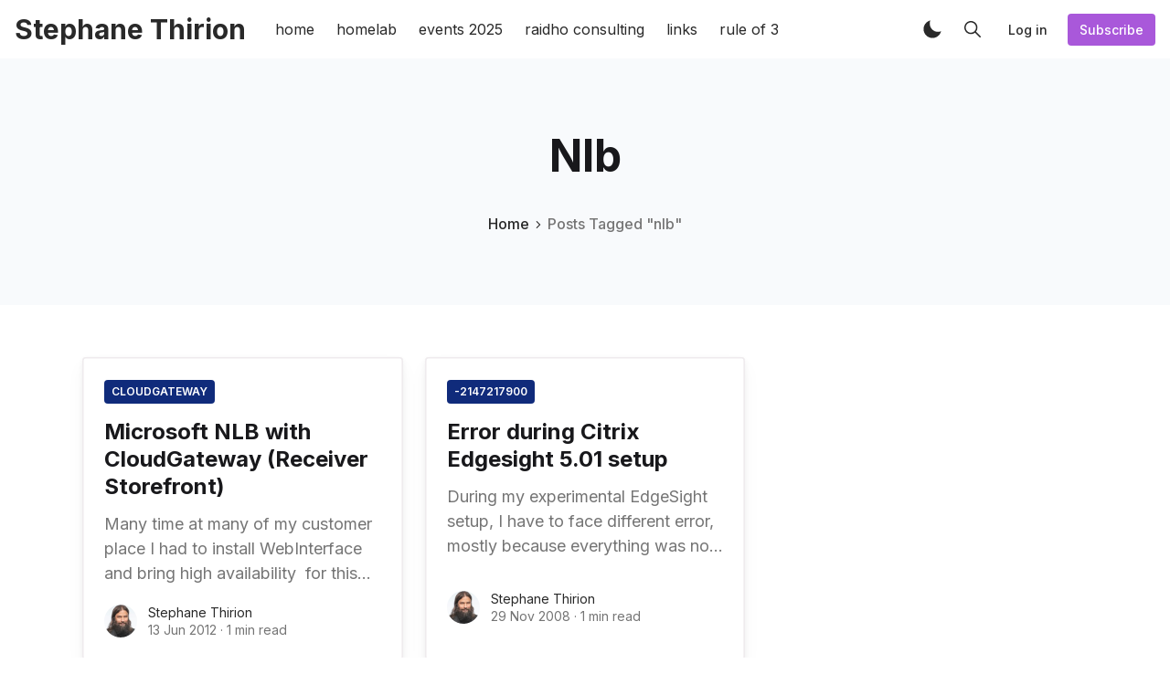

--- FILE ---
content_type: text/html; charset=utf-8
request_url: https://www.archy.net/tag/nlb/
body_size: 10009
content:
<!DOCTYPE html>
<!--
    Design by:
    ——————————
        GODO FREDO
        ✉ https://godofredo.ninja
        ✎ @GodoFredoNinja
        ✈ Lima - Perú
-->
<html lang="en">
<head>
    <meta charset="utf-8" />
    <meta http-equiv="X-UA-Compatible" content="IE=edge" />

    <title>nlb - Stephane Thirion</title>

    <meta name="HandheldFriendly" content="True" />
    <meta name="viewport" content="width=device-width, initial-scale=1">

    <script>
        if (localStorage.theme === 'dark' || (!('theme' in localStorage) && window.matchMedia('(prefers-color-scheme: dark)').matches)) {
			document.querySelector('html').classList.add('dark');
			localStorage.theme = 'dark';
		} else {
			document.querySelector('html').classList.remove('dark');
			localStorage.theme = '';
		}

		window.matchMedia('(prefers-color-scheme: dark)')
		.addEventListener(
			'change',
			function (e) {
				if (window.matchMedia('(prefers-color-scheme: dark)').matches) {
					document.querySelector('html').classList.add('dark');
					localStorage.theme = 'dark';
				} else {
					document.querySelector('html').classList.remove('dark');
					localStorage.theme = '';
				}
			}
		)

    </script>

    <link rel="preload" href="https://fonts.googleapis.com/css2?family=Inter:wght@400;500;600;700&family=PT+Serif:ital,wght@0,400;0,700;1,400&display=swap" as="style" onload="this.onload=null;this.rel='stylesheet'"/>
    <noscript><link rel="preconnect" href="https://fonts.gstatic.com"><link href="https://fonts.googleapis.com/css2?family=Inter:wght@400;500;600;700&family=PT+Serif:ital,wght@0,400;0,700;1,400&display=swap" rel="stylesheet"></noscript>

    <link rel="stylesheet" type="text/css" href="/assets/styles/main.css?v=38f6941830"/>

    <link rel="canonical" href="https://www.archy.net/tag/nlb/">
    <meta name="referrer" content="no-referrer-when-downgrade">
    
    <meta property="og:site_name" content="Stephane Thirion">
    <meta property="og:type" content="website">
    <meta property="og:title" content="nlb - Stephane Thirion">
    <meta property="og:description" content="Explore Archy.net for the latest in technology. Dive into expert reviews, insightful articles, and up-to-date news that keeps you informed and ahead in the tech world.">
    <meta property="og:url" content="https://www.archy.net/tag/nlb/">
    <meta property="og:image" content="https://static.ghost.org/v5.0.0/images/publication-cover.jpg">
    <meta property="article:publisher" content="https://www.facebook.com/archynet">
    <meta name="twitter:card" content="summary_large_image">
    <meta name="twitter:title" content="nlb - Stephane Thirion">
    <meta name="twitter:description" content="Explore Archy.net for the latest in technology. Dive into expert reviews, insightful articles, and up-to-date news that keeps you informed and ahead in the tech world.">
    <meta name="twitter:url" content="https://www.archy.net/tag/nlb/">
    <meta name="twitter:image" content="https://static.ghost.org/v5.0.0/images/publication-cover.jpg">
    <meta name="twitter:site" content="@archynet">
    <meta property="og:image:width" content="1200">
    <meta property="og:image:height" content="840">
    
    <script type="application/ld+json">
{
    "@context": "https://schema.org",
    "@type": "Series",
    "publisher": {
        "@type": "Organization",
        "name": "Stephane Thirion",
        "url": "https://www.archy.net/",
        "logo": {
            "@type": "ImageObject",
            "url": "https://www.archy.net/favicon.ico",
            "width": 48,
            "height": 48
        }
    },
    "url": "https://www.archy.net/tag/nlb/",
    "name": "nlb",
    "mainEntityOfPage": "https://www.archy.net/tag/nlb/"
}
    </script>

    <meta name="generator" content="Ghost 6.5">
    <link rel="alternate" type="application/rss+xml" title="Stephane Thirion" href="https://www.archy.net/rss/">
    <script defer src="https://cdn.jsdelivr.net/ghost/portal@~2.56/umd/portal.min.js" data-i18n="true" data-ghost="https://www.archy.net/" data-key="4628757aca9c5b199e6f36207e" data-api="https://www.archy.net/ghost/api/content/" data-locale="en" crossorigin="anonymous"></script><style id="gh-members-styles">.gh-post-upgrade-cta-content,
.gh-post-upgrade-cta {
    display: flex;
    flex-direction: column;
    align-items: center;
    font-family: -apple-system, BlinkMacSystemFont, 'Segoe UI', Roboto, Oxygen, Ubuntu, Cantarell, 'Open Sans', 'Helvetica Neue', sans-serif;
    text-align: center;
    width: 100%;
    color: #ffffff;
    font-size: 16px;
}

.gh-post-upgrade-cta-content {
    border-radius: 8px;
    padding: 40px 4vw;
}

.gh-post-upgrade-cta h2 {
    color: #ffffff;
    font-size: 28px;
    letter-spacing: -0.2px;
    margin: 0;
    padding: 0;
}

.gh-post-upgrade-cta p {
    margin: 20px 0 0;
    padding: 0;
}

.gh-post-upgrade-cta small {
    font-size: 16px;
    letter-spacing: -0.2px;
}

.gh-post-upgrade-cta a {
    color: #ffffff;
    cursor: pointer;
    font-weight: 500;
    box-shadow: none;
    text-decoration: underline;
}

.gh-post-upgrade-cta a:hover {
    color: #ffffff;
    opacity: 0.8;
    box-shadow: none;
    text-decoration: underline;
}

.gh-post-upgrade-cta a.gh-btn {
    display: block;
    background: #ffffff;
    text-decoration: none;
    margin: 28px 0 0;
    padding: 8px 18px;
    border-radius: 4px;
    font-size: 16px;
    font-weight: 600;
}

.gh-post-upgrade-cta a.gh-btn:hover {
    opacity: 0.92;
}</style>
    <script defer src="https://cdn.jsdelivr.net/ghost/sodo-search@~1.8/umd/sodo-search.min.js" data-key="4628757aca9c5b199e6f36207e" data-styles="https://cdn.jsdelivr.net/ghost/sodo-search@~1.8/umd/main.css" data-sodo-search="https://www.archy.net/" data-locale="en" crossorigin="anonymous"></script>
    
    <link href="https://www.archy.net/webmentions/receive/" rel="webmention">
    <script defer src="/public/cards.min.js?v=38f6941830"></script>
    <link rel="stylesheet" type="text/css" href="/public/cards.min.css?v=38f6941830">
    <script defer src="/public/comment-counts.min.js?v=38f6941830" data-ghost-comments-counts-api="https://www.archy.net/members/api/comments/counts/"></script>
    <script defer src="/public/member-attribution.min.js?v=38f6941830"></script><style>:root {--ghost-accent-color: #a958da;}</style>
    <script>
  document.addEventListener("DOMContentLoaded", function() {
    const links = document.querySelectorAll("a");
    links.forEach(function(link) {
      if (link.host !== window.location.host) {
        link.setAttribute("target", "_blank");
      }
    });
  });
</script>

    <meta name="robots" content="index, follow, max-image-preview:large, max-snippet:-1, max-video-preview:-1">
    <meta name="googlebot" content="index, follow, max-video-preview:-1, max-image-preview:large, max-snippet:-1">
    
    <script type="application/ld+json">
    {
        "@context": "https://schema.org",
        "@type": "Organization",
        "name": "Stephane Thirion",
        "url": "https://www.archy.net",
        "description": "Don&#x27;t Follow the Trend",
        
        "image": "https://static.ghost.org/v5.0.0/images/publication-cover.jpg",
        "sameAs": [
            "archynet",
            "@archynet"
        ]
    }
    </script>

    
</head>
<body class="is-tag">
    <div class="simply-viewport flex flex-col justify-start">
        <header class="header js-header h-16 w-full text-sm flex items-center sticky top-0 z-20">
    <div class="header-wrap mx-auto flex items-center flex-auto px-4 w-full max-w-extreme">
        <div class="header-left mr-5 flex flex-none items-center">
            <a href="https://www.archy.net"
                class="header-logo inline-block leading-none godo-tracking"
                data-event-category="Header"
                data-event-action="Logo"
                data-event-label="Click"
                data-event-non-interaction="true">
                    <span class="text-3xl font-bold text-logo">Stephane Thirion</span>
            </a>
        </div>

                

<nav class="header-center mainMenu relative flex items-center pr-5 grow overflow-auto lg:overflow-visible">
    <ul itemscope
        itemtype="http://www.schema.org/SiteNavigationElement"
        class="nav hidden lg:flex whitespace-nowrap">

        <li itemprop="name">
            <a itemprop="url"
                href="https://www.archy.net/"
                class="mainMenu-link godo-tracking h-16 flex items-center p-3 text-base text-header-link hover:text-primary"
                data-event-category="Header"
                data-event-action="Menu"
                data-event-label="home"
                data-event-non-interaction="true">
                home
            </a>
        </li>
        <li itemprop="name">
            <a itemprop="url"
                href="https://www.archy.net/homelab/"
                class="mainMenu-link godo-tracking h-16 flex items-center p-3 text-base text-header-link hover:text-primary"
                data-event-category="Header"
                data-event-action="Menu"
                data-event-label="homelab"
                data-event-non-interaction="true">
                homelab
            </a>
        </li>
        <li itemprop="name">
            <a itemprop="url"
                href="https://www.archy.net/events-2025/"
                class="mainMenu-link godo-tracking h-16 flex items-center p-3 text-base text-header-link hover:text-primary"
                data-event-category="Header"
                data-event-action="Menu"
                data-event-label="events 2025"
                data-event-non-interaction="true">
                events 2025
            </a>
        </li>
        <li itemprop="name">
            <a itemprop="url"
                href="https://www.raidho.fr"
                class="mainMenu-link godo-tracking h-16 flex items-center p-3 text-base text-header-link hover:text-primary"
                data-event-category="Header"
                data-event-action="Menu"
                data-event-label="raidho consulting"
                data-event-non-interaction="true">
                raidho consulting
            </a>
        </li>
        <li itemprop="name">
            <a itemprop="url"
                href="https://link.archy.net"
                class="mainMenu-link godo-tracking h-16 flex items-center p-3 text-base text-header-link hover:text-primary"
                data-event-category="Header"
                data-event-action="Menu"
                data-event-label="links"
                data-event-non-interaction="true">
                links
            </a>
        </li>
        <li itemprop="name">
            <a itemprop="url"
                href="https://www.archy.net/rule-of-3/"
                class="mainMenu-link godo-tracking h-16 flex items-center p-3 text-base text-header-link hover:text-primary"
                data-event-category="Header"
                data-event-action="Menu"
                data-event-label="rule of 3"
                data-event-non-interaction="true">
                rule of 3
            </a>
        </li>


    </ul>
</nav>



        <div class="header-right flex-none flex justify-end items-center">
            <a role="button" class="js-dark-mode button is-white items-center mr-2" aria-label="Dark and Light Mode">
                <svg class="icon icon--moon m-0" style="margin-right:calc(-0.5em - 1px)"><use xlink:href="#icon-moon"></use></svg>
                <svg class="icon icon--sunny m-0 hidden" style="margin-left:calc(-0.5em - 1px)"><use xlink:href="#icon-sunny"></use></svg>
            </a>

            <a href="#/search"
                role="button"
                aria-label="Toggle Search"
                class="godo-tracking button is-white mr-2"
                aria-haspopup="true"
                data-event-category="Header"
                data-event-action="Search"
                data-event-label="Click"
                data-event-non-interaction="true"
                data-ghost-search>
                <svg class="icon icon--search"><use xlink:href="#icon-search"></use></svg>
            </a>

            
<a data-portal="signin" class="button is-white mr-2 text-sm font-medium hidden md:flex" href="#/portal/signin">Log in</a>
<a data-portal="signup" class="button is-primary text-sm font-medium hidden md:flex" href="#/portal/signup">Subscribe</a>



            <a href="javascript:;" role="button" aria-label="Show Navigation Menu" class="js-menu-toggle menu-burger button is-white relative lg:hidden"><span></span><span></span><span></span></a>
        </div>
    </div>
</header>

<div class="nav-mob fixed inset-0 pt-16 header-bg h-screen z-10 w-full text-center overflow-y-auto lg:hidden">
    <div class="nav-mob-wrap absolute inset-0 top-16 pt-5 flex flex-col">

        
        <div class="py-4 flex justify-center md:hidden">
            <a data-portal="signin" class="button mr-2 is-black text-sm font-medium" href="#">Log in</a>
            <a data-portal="account/plans" class="button is-primary text-sm font-medium" href="#">Subscribe</a>
        </div>
        


        <div class="py-4 flex-auto">

<ul>
    <li>
        <a href="https://www.archy.net/" class="block px-5 py-2 font-medium text-22 leading-tight">home</a>
    </li>
    <li>
        <a href="https://www.archy.net/homelab/" class="block px-5 py-2 font-medium text-22 leading-tight">homelab</a>
    </li>
    <li>
        <a href="https://www.archy.net/events-2025/" class="block px-5 py-2 font-medium text-22 leading-tight">events 2025</a>
    </li>
    <li>
        <a href="https://www.raidho.fr" class="block px-5 py-2 font-medium text-22 leading-tight">raidho consulting</a>
    </li>
    <li>
        <a href="https://link.archy.net" class="block px-5 py-2 font-medium text-22 leading-tight">links</a>
    </li>
    <li>
        <a href="https://www.archy.net/rule-of-3/" class="block px-5 py-2 font-medium text-22 leading-tight">rule of 3</a>
    </li>
</ul>

</div>

        <div class="js-social-media social-media nav-mob-social-media social-media is-inline py-4">
    <a class="godo-tracking p-2 inline-block hover:opacity-70"
        data-event-category="Header"
        data-event-action="Social"
        data-event-label="Facebook"
        data-event-non-interaction="true"
        title="Facebook archynet"
        aria-label="Facebook archynet"
        href="https://www.facebook.com/archynet"
        target="_blank"
        rel="noopener noreferrer">
        <svg class="icon icon--facebook"><use xlink:href="#icon-facebook"></use></svg>
    </a>

    <a class="godo-tracking p-2 inline-block hover:opacity-70"
        data-event-category="Header"
        data-event-action="Social"
        data-event-label="Twitter"
        data-event-non-interaction="true"
        title="Twitter @archynet"
        aria-label="Twitter @archynet"
        href="https://x.com/archynet"
        target="_blank"
        rel="noopener noreferrer">
        <svg class="icon icon--twitter"><use xlink:href="#icon-twitter"></use></svg>
    </a>
</div>    </div>
</div>

        

        <main class="simply-main relative min-h-lg">



<section class="tag py-12 md:py-vw6 bg-gray-150">
    <div class="mx-auto px-4 max-w-5xl text-center">
        <h1 class="capitalize text-4xl text-title lg:text-5xl">nlb</h1>

        <div class="text-center font-medium mt-8">
            <a class="hover:text-primary" href="https://www.archy.net">Home</a>
            <svg class="icon h-3 w-3"><use xlink:href="#icon-arrow-forward"></use></svg>
            <span class="text-gray-500">Posts Tagged "nlb"</span>
        </div>

        
    </div>
</section>

<div class="site-post py-vmin8 px-4">
    <div class="js-feed-entry mx-auto max-w-1100 grid md:grid-cols-2 lg:grid-cols-3 gap-6">
            <article class="story js-story flex flex-col grow relative mb-3" itemscope itemtype="https://schema.org/Article">

        <div class="story-body not-feature-image flex flex-col grow p-6 bg-blank rounded shadow-4xl transition-all hover:shadow-card-primary">
            <div class="mb-4"><a href="https://www.archy.net/tag/cloudgateway/"
    title="Go to CloudGateway"
    class="py-1 px-2 rounded inline-block text-xs bg-dark-blue-500 text-white font-semibold uppercase "
    >
    CloudGateway
</a></div>

            

            <h2 class="story-title text-2xl font-sans text-title leading-tight mb-3" itemprop="headline"><a href="/microsoft-nlb-with-cloudgateway-receiver-storefront/" class="block" itemprop="url">Microsoft NLB with CloudGateway (Receiver Storefront)</a></h2>

            <p class="story-excerpt mb-5 text-lg leading-normal text-gray-500" itemprop="description">
                <a href="/microsoft-nlb-with-cloudgateway-receiver-storefront/" class="block line-clamp-3">Many time at many of my customer place I had to install WebInterface and bring high availability  for this front web. The first thing coming in my mind every time</a>
            </p>

            <div class="hh flex items-center flex-auto relative leading-snug z-4" itemscope itemtype="https://schema.org/Person">

    <ul class="flex flex-wrap flex-none mr-3 -space-x-2">
        <li itemscope itemtype="https://schema.org/Person">
            <a href="/author/stephane/" title="Go to the profile of Stephane Thirion" itemprop="url">
                <img class="object-cover rounded-full h-9 w-9"
                    src="/content/images/size/w100/2025/05/02-portraits-raidho-sb20190509066-hd.jpg"
                    alt="Go to the profile of  Stephane Thirion"
                    width="36"
                    height="36"
                    itemprop="image"
                />
            </a>
        </li>
    </ul>

    <div class="flex-auto overflow-hidden">
        <div class="hh-author-name text-sm truncate" itemprop="name">
        <a href="/author/stephane/">Stephane Thirion</a>
        </div>

        <div class="hh-date flex items-center text-gray-500 text-sm">
    <time class="datetime capitalize" datetime="2012-06-13T16:52:16.1616+02:00" itemprop="datePublished" title="Updated 3 Dec 2021">13 Jun 2012</time>
    <meta itemprop="dateModified" content="2021-12-03T10:32:20.2020+01:00">
    <span class="bull mx-1" aria-hidden="true">·</span>
    <span class="readingTime cursor-default" title="1 min read" itemprop="timeRequired">1 min read</span>
    
</div>
    </div>
</div>

        </div>

</article>
            <article class="story js-story flex flex-col grow relative mb-3" itemscope itemtype="https://schema.org/Article">

        <div class="story-body not-feature-image flex flex-col grow p-6 bg-blank rounded shadow-4xl transition-all hover:shadow-card-primary">
            <div class="mb-4"><a href="https://www.archy.net/tag/2147217900/"
    title="Go to -2147217900"
    class="py-1 px-2 rounded inline-block text-xs bg-dark-blue-500 text-white font-semibold uppercase "
    >
    -2147217900
</a></div>

            

            <h2 class="story-title text-2xl font-sans text-title leading-tight mb-3" itemprop="headline"><a href="/error-during-citrix-edgesight-501-setup/" class="block" itemprop="url">Error during Citrix Edgesight 5.01 setup</a></h2>

            <p class="story-excerpt mb-5 text-lg leading-normal text-gray-500" itemprop="description">
                <a href="/error-during-citrix-edgesight-501-setup/" class="block line-clamp-3">During my experimental EdgeSight setup, I have to face different error, mostly because everything was not ready or not well configure on my side but it can happen.


I have</a>
            </p>

            <div class="hh flex items-center flex-auto relative leading-snug z-4" itemscope itemtype="https://schema.org/Person">

    <ul class="flex flex-wrap flex-none mr-3 -space-x-2">
        <li itemscope itemtype="https://schema.org/Person">
            <a href="/author/stephane/" title="Go to the profile of Stephane Thirion" itemprop="url">
                <img class="object-cover rounded-full h-9 w-9"
                    src="/content/images/size/w100/2025/05/02-portraits-raidho-sb20190509066-hd.jpg"
                    alt="Go to the profile of  Stephane Thirion"
                    width="36"
                    height="36"
                    itemprop="image"
                />
            </a>
        </li>
    </ul>

    <div class="flex-auto overflow-hidden">
        <div class="hh-author-name text-sm truncate" itemprop="name">
        <a href="/author/stephane/">Stephane Thirion</a>
        </div>

        <div class="hh-date flex items-center text-gray-500 text-sm">
    <time class="datetime capitalize" datetime="2008-11-29T11:02:17.1717+01:00" itemprop="datePublished" title="Updated 3 Dec 2021">29 Nov 2008</time>
    <meta itemprop="dateModified" content="2021-12-03T10:32:29.2929+01:00">
    <span class="bull mx-1" aria-hidden="true">·</span>
    <span class="readingTime cursor-default" title="1 min read" itemprop="timeRequired">1 min read</span>
    
</div>
    </div>
</div>

        </div>

</article>
    </div>

    



</div></main>

        <footer class="footer-light py-10 lg:pt-16 text-center lg:text-left ">
    <div class="mx-auto max-w-extreme px-4">
        <div class="flex flex-col lg:flex-row justify-between">
            <div class="footer-copy text-sm order-3 mt-8 flex-none lg:text-left lg:order-none lg:mt-0">
                &copy; 2025 Stephane Thirion. All rights reserved.
                <div class="mt-2">
                    Design with
                    <svg class="icon animated infinite pulse" style="color:red;width:15px"><use xlink:href="#icon-heart"></use></svg>
                    by
                    <a href="https://godofredo.ninja" class="hover:text-primary" title="Developer FullStack.">@GodoFredoNinja</a>
                </div>
            </div>

            <div class="mx-8">
<nav class="menu-secondary">
    <ul itemscope itemtype="http://www.schema.org/SiteNavigationElement" role="menu">

        <li itemprop="name" role="menuitem" class="inline-block ">
            <a itemprop="url" href="#/portal/"
                class="godo-tracking hover:text-primary font-medium p-2 inline-block"
                data-event-category="Footer"
                data-event-action="Menu"
                data-event-label="Sign up"
                data-event-non-interaction="true">Sign up</a>
        </li>

    </ul>
</nav>

</div>

            <div class="js-social-media social-media footer-social-media mt-8 flex-none lg:mt-0 is-inline">
    <a class="godo-tracking p-2 inline-block hover:opacity-70"
        data-event-category="Header"
        data-event-action="Social"
        data-event-label="Facebook"
        data-event-non-interaction="true"
        title="Facebook archynet"
        aria-label="Facebook archynet"
        href="https://www.facebook.com/archynet"
        target="_blank"
        rel="noopener noreferrer">
        <svg class="icon icon--facebook"><use xlink:href="#icon-facebook"></use></svg>
    </a>

    <a class="godo-tracking p-2 inline-block hover:opacity-70"
        data-event-category="Header"
        data-event-action="Social"
        data-event-label="Twitter"
        data-event-non-interaction="true"
        title="Twitter @archynet"
        aria-label="Twitter @archynet"
        href="https://x.com/archynet"
        target="_blank"
        rel="noopener noreferrer">
        <svg class="icon icon--twitter"><use xlink:href="#icon-twitter"></use></svg>
    </a>
</div>
        </div>

    </div>
</footer>

        

        
    </div>

    <div class="loadingBar top-0 fixed right-0 left-0 hidden"></div>

    <svg aria-hidden="true" style="position:absolute;width:0;height:0" xmlns="http://www.w3.org/2000/svg" overflow="hidden"><defs><symbol id="icon-link" viewBox="0 0 32 32"><path stroke-linejoin="round" stroke-linecap="round" stroke-width="2.25" d="M13 22H9a6 6 0 110-12h4m6 0h4a6 6 0 110 12h-4m-8.794-6H21.92"/></symbol><symbol id="icon-map" viewBox="0 0 32 32"><path stroke-linejoin="round" stroke-linecap="round" stroke-width="2" d="M28 4L4 15.009h12.5a.5.5 0 01.5.5V28z"/></symbol><symbol id="icon-checkmark" viewBox="0 0 27 32"><path d="M13.333 27.111c6.136 0 11.111-4.974 11.111-11.111S19.47 4.889 13.333 4.889C7.197 4.889 2.222 9.863 2.222 16s4.974 11.111 11.111 11.111zm0 2.222C5.969 29.333 0 23.364 0 16S5.969 2.667 13.333 2.667 26.666 8.636 26.666 16s-5.969 13.333-13.333 13.333zm-1.592-10.398l-4.289-4.287-1.571 1.573 5.861 5.857 9.421-9.443-1.573-1.569-7.849 7.868z"/></symbol><symbol id="icon-sunny" viewBox="0 0 32 32"><path d="M16 24.188a.963.963 0 00-.963.962v2.887a.963.963 0 001.925 0V25.15a.963.963 0 00-.963-.962zM16 3a.963.963 0 00-.963.962v2.887a.963.963 0 001.925 0V3.961a.963.963 0 00-.963-.962zM7.813 16a.963.963 0 00-.963-.963H3.962a.963.963 0 000 1.925H6.85a.963.963 0 00.963-.963zm20.225-.963h-2.887a.963.963 0 000 1.925h2.887a.963.963 0 000-1.926zM9.531 21.506c-.256 0-.5.1-.681.281l-2.044 2.044c-.181.181-.281.425-.281.681a.96.96 0 00.962.962c.256 0 .5-.1.681-.281l2.044-2.044a.966.966 0 000-1.363.96.96 0 00-.681-.281zm12.938-11.012c.256 0 .5-.1.681-.281l2.044-2.044c.181-.181.281-.425.281-.681a.96.96 0 00-.962-.962c-.256 0-.5.1-.681.281l-2.044 2.044c-.181.181-.281.425-.281.681a.96.96 0 00.962.962zm-14.3-3.688c-.181-.181-.425-.281-.681-.281a.96.96 0 00-.962.962c0 .256.1.5.281.681l2.044 2.044c.181.181.425.281.681.281a.96.96 0 00.962-.962c0-.256-.1-.5-.281-.681L8.169 6.806zM23.15 21.788c-.181-.181-.425-.281-.681-.281s-.5.1-.681.281a.966.966 0 000 1.363l2.044 2.044c.181.181.425.281.681.281a.96.96 0 00.962-.962c0-.256-.1-.5-.281-.681l-2.044-2.044zM16 10c-3.306 0-6 2.694-6 6s2.694 6 6 6 6-2.694 6-6-2.694-6-6-6z"/></symbol><symbol id="icon-moon" viewBox="0 0 32 32"><path d="M12.188 7.813c0-1.644.331-3.206.931-4.631-5.7 1.381-9.931 6.513-9.931 12.631 0 7.175 5.825 13 13 13 6.119 0 11.25-4.231 12.631-9.931-1.425.6-2.994.931-4.631.931-6.625 0-12-5.375-12-12z"/></symbol><symbol id="icon-arrow" viewBox="0 0 32 32"><path d="M5.313 17.336h16.232l-7.481 7.481 1.937 1.87 10.688-10.688L16.001 5.311l-1.87 1.87 7.414 7.481H5.313v2.672z"/></symbol><symbol id="icon-close" viewBox="0 0 32 32"><path d="M25.313 8.55l-1.862-1.862-7.45 7.45-7.45-7.45L6.689 8.55l7.45 7.45-7.45 7.45 1.862 1.862 7.45-7.45 7.45 7.45 1.862-1.862-7.45-7.45z"/></symbol><symbol id="icon-comments" viewBox="0 0 32 32"><path d="M26.938 20.038c0-.275.075-.538.206-.762.038-.069.087-.131.131-.194A10.132 10.132 0 0029 13.438C29.019 7.675 24.156 3 18.144 3 12.9 3 8.525 6.569 7.5 11.306c-.15.694-.231 1.4-.231 2.138 0 5.769 4.675 10.569 10.688 10.569.956 0 2.244-.288 2.95-.481s1.406-.45 1.587-.519a1.644 1.644 0 011.212.019l3.544 1.256s.15.063.244.063c.275 0 .5-.219.5-.5a.805.805 0 00-.031-.169l-1.025-3.644z"/><path d="M19.906 24.531c-.225.063-.512.131-.825.2-.656.137-1.494.281-2.125.281-6.012 0-10.688-4.8-10.688-10.569 0-.412.044-.938.094-1.338.037-.269.081-.537.144-.8.063-.281.138-.563.219-.838l-.5.444C4.175 13.698 3 16.249 3 18.905c0 1.831.531 3.594 1.55 5.125.144.219.225.387.2.5s-.744 3.875-.744 3.875a.499.499 0 00.169.481.51.51 0 00.319.113.43.43 0 00.181-.038l3.506-1.381a.972.972 0 01.356-.069s.15-.012.394.081c1.181.462 2.487.75 3.794.75 2.912 0 5.65-1.256 7.506-3.444 0 0 .2-.275.431-.6a9.69 9.69 0 01-.756.231z"/></symbol><symbol id="icon-star" viewBox="0 0 32 32"><path d="M28.938 12h-9.194L16.95 3.662c-.137-.406-.519-.663-.95-.663s-.813.256-.95.663L12.256 12H3c-.55 0-1 .45-1 1 0 .056.006.119.019.169.013.219.112.463.419.706L9.994 19.2l-2.9 8.431c-.144.406 0 .863.344 1.125.181.131.35.244.563.244.206 0 .45-.106.625-.225l7.375-5.256 7.375 5.256c.175.125.419.225.625.225.212 0 .381-.106.556-.244a.99.99 0 00.344-1.125l-2.9-8.431 7.494-5.375.181-.156c.163-.175.325-.412.325-.669 0-.55-.512-1-1.063-1z"/></symbol><symbol id="icon-search" viewBox="0 0 32 32"><path d="M27.719 26.262l-6.675-6.738a9.547 9.547 0 002.094-5.969c0-5.281-4.281-9.563-9.569-9.563S4 8.279 4 13.561s4.281 9.563 9.569 9.563c2.287 0 4.381-.8 6.031-2.137l6.631 6.694a1.025 1.025 0 001.45.038 1.034 1.034 0 00.038-1.456zm-14.15-5.193c-2.006 0-3.894-.781-5.313-2.2s-2.2-3.306-2.2-5.306c0-2.006.781-3.894 2.2-5.306 1.419-1.419 3.306-2.2 5.313-2.2s3.894.781 5.313 2.2a7.46 7.46 0 012.2 5.306 7.438 7.438 0 01-2.2 5.306 7.464 7.464 0 01-5.313 2.2z"/></symbol><symbol id="icon-send" viewBox="0 0 32 32"><path d="M27.244 4.056l-22.944 10a.526.526 0 00.019.956l6.206 3.506a1 1 0 001.144-.113l12.238-10.55c.081-.069.275-.2.35-.125.081.081-.044.269-.113.35L13.556 20.005a.997.997 0 00-.1 1.194l4.056 6.506c.2.394.769.387.95-.012L27.95 4.749a.526.526 0 00-.706-.694z"/></symbol><symbol id="icon-heart" viewBox="0 0 32 32"><path d="M22 3.5h-.063c-2.481 0-4.675 1.313-5.938 3.25-1.262-1.938-3.456-3.25-5.938-3.25h-.063c-3.869.038-7 3.181-7 7.063 0 2.313 1.013 5.594 2.987 8.294 3.763 5.144 10.012 9.644 10.012 9.644s6.25-4.5 10.012-9.644c1.975-2.7 2.988-5.981 2.988-8.294 0-3.881-3.131-7.025-7-7.063z"/></symbol><symbol id="icon-rss" viewBox="0 0 32 32"><path d="M7.494 21.006A3.499 3.499 0 004 24.494c0 1.925 1.569 3.475 3.494 3.475 1.931 0 3.494-1.556 3.494-3.475s-1.563-3.488-3.494-3.488z"/><path d="M4 12v4.994c3 0 5.881.887 8 3.006s3 4.994 3 8h5c0-8.744-7.25-16-16-16z"/><path d="M4 4v4.994c10.688 0 18.994 8.312 18.994 19.006H28C28 14.769 17.25 4 4 4z"/></symbol><symbol id="icon-arrow-forward" viewBox="0 0 32 32"><path d="M18.381 16l-7.944-7.938c-.588-.588-.588-1.537 0-2.119s1.537-.581 2.125 0l9 8.994c.569.569.581 1.481.044 2.069l-9.037 9.056c-.294.294-.681.438-1.063.438s-.769-.144-1.063-.438a1.493 1.493 0 010-2.119l7.938-7.944z"/></symbol><symbol id="icon-twitter" viewBox="0 0 32 32"><path d="M30.75 6.844c-1.087.481-2.25.806-3.475.956a6.079 6.079 0 002.663-3.35 12.02 12.02 0 01-3.844 1.469A6.044 6.044 0 0021.675 4a6.052 6.052 0 00-6.05 6.056c0 .475.05.938.156 1.381A17.147 17.147 0 013.306 5.106a6.068 6.068 0 001.881 8.088c-1-.025-1.938-.3-2.75-.756v.075a6.056 6.056 0 004.856 5.937 6.113 6.113 0 01-1.594.212c-.388 0-.769-.038-1.138-.113a6.06 6.06 0 005.656 4.206 12.132 12.132 0 01-8.963 2.507A16.91 16.91 0 0010.516 28c11.144 0 17.231-9.231 17.231-17.238 0-.262-.006-.525-.019-.781a12.325 12.325 0 003.019-3.138z"/></symbol><symbol id="icon-linkedin" viewBox="0 0 32 32"><path d="M26.075 4H6.05C4.956 4 4 4.787 4 5.869v20.069c0 1.087.956 2.056 2.05 2.056h20.019c1.1 0 1.925-.975 1.925-2.056V5.869C28 4.788 27.169 4 26.075 4zM11.438 24H8V13.312h3.438V24zm-1.6-12.312h-.025c-1.1 0-1.813-.819-1.813-1.844C8 8.8 8.731 8 9.856 8s1.813.794 1.838 1.844c0 1.025-.713 1.844-1.856 1.844zM24 24h-3.438v-5.844c0-1.4-.5-2.356-1.744-2.356-.95 0-1.512.644-1.762 1.269-.094.225-.119.531-.119.844V24h-3.438V13.312h3.438V14.8c.5-.713 1.281-1.738 3.1-1.738 2.256 0 3.962 1.488 3.962 4.694V24z"/></symbol><symbol id="icon-facebook" viewBox="0 0 32 32"><path d="M26.675 4H5.325C4.594 4 4 4.594 4 5.325v21.35C4 27.406 4.594 28 5.325 28H16v-9.5h-2.869V15H16v-2.588c0-3.1 2.15-4.787 4.919-4.787 1.325 0 2.75.1 3.081.144v3.237h-2.206c-1.506 0-1.794.713-1.794 1.762v2.231h3.587l-.469 3.5h-3.119v9.5h6.675c.731 0 1.325-.594 1.325-1.325V5.324c0-.731-.594-1.325-1.325-1.325z"/></symbol><symbol id="icon-github" viewBox="0 0 32 32"><path d="M16 2C8.269 2 2 8.431 2 16.356c0 6.344 4.013 11.719 9.575 13.619.088.019.162.025.238.025.519 0 .719-.381.719-.712 0-.344-.012-1.244-.019-2.444a6.387 6.387 0 01-1.412.169c-2.694 0-3.306-2.094-3.306-2.094-.638-1.656-1.556-2.1-1.556-2.1-1.219-.856-.006-.881.088-.881h.006c1.406.125 2.144 1.488 2.144 1.488.7 1.225 1.637 1.569 2.475 1.569.656 0 1.25-.212 1.6-.375.125-.925.488-1.556.887-1.919-3.106-.363-6.375-1.594-6.375-7.094 0-1.569.544-2.85 1.438-3.85-.144-.363-.625-1.825.137-3.8 0 0 .1-.031.313-.031.506 0 1.65.194 3.537 1.506a13.098 13.098 0 013.506-.481c1.188.006 2.387.162 3.506.481 1.887-1.313 3.031-1.506 3.538-1.506.212 0 .313.031.313.031.762 1.975.281 3.438.137 3.8.894 1.006 1.438 2.287 1.438 3.85 0 5.513-3.275 6.725-6.394 7.081.5.444.95 1.319.95 2.656 0 1.919-.019 3.469-.019 3.938 0 .337.194.719.712.719.075 0 .163-.006.25-.025 5.569-1.9 9.575-7.281 9.575-13.619 0-7.925-6.269-14.356-14-14.356z"/></symbol><symbol id="icon-instagram" viewBox="0 0 32 32"><path d="M21 6c1.325 0 2.581.525 3.531 1.469S26 9.675 26 11v10c0 1.325-.525 2.581-1.469 3.531S22.325 26 21 26H11c-1.325 0-2.581-.525-3.531-1.469S6 22.325 6 21V11c0-1.325.525-2.581 1.469-3.531S9.675 6 11 6h10zm0-2H11c-3.85 0-7 3.15-7 7v10c0 3.85 3.15 7 7 7h10c3.85 0 7-3.15 7-7V11c0-3.85-3.15-7-7-7z"/><path d="M22.5 11c-.831 0-1.5-.669-1.5-1.5S21.669 8 22.5 8a1.5 1.5 0 010 3zM16 12c2.206 0 4 1.794 4 4s-1.794 4-4 4-4-1.794-4-4 1.794-4 4-4zm0-2c-3.313 0-6 2.688-6 6s2.688 6 6 6 6-2.688 6-6-2.688-6-6-6z"/></symbol><symbol id="icon-youtube" viewBox="0 0 32 32"><path d="M31.788 9.3c0-2.813-2.069-5.075-4.625-5.075A227.074 227.074 0 0016.563 4h-1.125c-3.6 0-7.137.063-10.6.225C2.288 4.225.219 6.5.219 9.312A91.857 91.857 0 000 15.987c-.006 2.225.063 4.45.212 6.681 0 2.813 2.069 5.094 4.619 5.094 3.637.169 7.369.244 11.162.238 3.8.012 7.519-.063 11.162-.238 2.556 0 4.625-2.281 4.625-5.094a95.12 95.12 0 00.212-6.688 91.544 91.544 0 00-.206-6.681zm-18.85 12.819V9.838l9.063 6.137-9.063 6.144z"/></symbol><symbol id="icon-whatsapp" viewBox="0 0 32 32"><path d="M16.254 2C8.663 2 2.509 8.106 2.509 15.639c0 2.577.721 4.987 1.972 7.043L2 30l7.61-2.418a13.777 13.777 0 006.644 1.697C23.846 29.279 30 23.172 30 15.64S23.846 2.001 16.254 2.001zm6.835 18.819c-.323.802-1.786 1.533-2.431 1.567s-.663.5-4.178-1.027c-3.514-1.527-5.628-5.24-5.795-5.479s-1.361-1.94-1.297-3.653c.065-1.713 1.003-2.522 1.338-2.858s.718-.397.952-.401c.277-.005.456-.008.661-.001s.512-.043.778.665c.266.708.903 2.447.984 2.624s.132.383.006.611c-.126.228-.19.371-.373.568s-.386.44-.55.591c-.182.167-.373.348-.181.704s.853 1.522 1.861 2.484c1.295 1.236 2.412 1.646 2.756 1.832.345.188.55.167.764-.058.213-.225.915-.984 1.162-1.323s.479-.273.796-.146c.317.128 2.01 1.035 2.355 1.222s.575.283.657.431c.082.149.056.846-.267 1.647z"/></symbol><symbol id="icon-reddit" viewBox="0 0 28 28"><path d="M28 13.219A3.105 3.105 0 0126.297 16c.125.484.187.984.187 1.5 0 4.937-5.578 8.937-12.453 8.937-6.859 0-12.437-4-12.437-8.937 0-.5.063-1 .172-1.469A3.135 3.135 0 010 13.219a3.107 3.107 0 015.375-2.125c2.109-1.469 4.922-2.422 8.047-2.531L15.235.422a.547.547 0 01.641-.406l5.766 1.266a2.337 2.337 0 014.422 1.047 2.34 2.34 0 01-2.344 2.344 2.334 2.334 0 01-2.328-2.328l-5.219-1.156-1.625 7.375c3.141.094 5.984 1.031 8.109 2.5a3.063 3.063 0 012.234-.953A3.107 3.107 0 0128 13.22zM6.531 16.328a2.338 2.338 0 002.328 2.344 2.34 2.34 0 002.344-2.344A2.338 2.338 0 008.859 14a2.334 2.334 0 00-2.328 2.328zm12.656 5.547a.557.557 0 000-.812.566.566 0 00-.797 0c-.938.953-2.953 1.281-4.391 1.281s-3.453-.328-4.391-1.281a.566.566 0 00-.797 0 .557.557 0 000 .812c1.484 1.484 4.344 1.594 5.187 1.594s3.703-.109 5.187-1.594zm-.046-3.203a2.338 2.338 0 002.328-2.344A2.334 2.334 0 0019.141 14a2.338 2.338 0 00-2.344 2.328 2.34 2.34 0 002.344 2.344z"/></symbol></defs></svg>
    <script>
        var prismJs = '/assets/scripts/prismjs.js?v=38f6941830';
        var prismJsComponents = 'https://cdnjs.cloudflare.com/ajax/libs/prism/1.28.0/components/';
    </script>

    

    

    <script src="/assets/scripts/main.js?v=38f6941830"></script>

    
</body>
</html>


--- FILE ---
content_type: text/css; charset=UTF-8
request_url: https://www.archy.net/assets/styles/main.css?v=38f6941830
body_size: 10744
content:
/*!
 * simply v0.4.0
 * Copyright 2022 GodoFredo <hello@godofredo.ninja> (https://github.com/godofredoninja/simply)
 * Licensed under GPLv3
 */:root{--ghost-accent-color:#0abe51;--color-primary:var(--ghost-accent-color);--blank:#fff;--bg-base:#fff;--text-base:#292929;--header-text-link:#292929;--header-bg:#fff;--story-small-bg:#fff;--card-bg:#fff;--dropdown-text:#292929;--dropdown-bg:#fff;--title-color:#18181b;--color-link:var(--ghost-accent-color);--border-color:#e2ecec;--gray-100:#fafafa;--gray-150:#f8fafc;--gray-200:#f3f5f9;--gray-300:#e0e0e0;--gray-400:#bdbdbd;--gray-500:#757575;--gray-600:#52525b;--gray-700:#616161;--gray-800:#292929;--gray-900:#18181b;--button-color:#292929;--button-bg:#f2f2f2;--button-hover-color:rgba(0,0,0,.7);--button-hover-bg:#ececec;--button-white-color:#191919;--button-white-bg:#fff;--button-white-hover-color:#757575;--button-white-hover-bg:#f9f9f9;--input-color:#363636;--input-bg:#fff;--input-border-color:#ced4da;--input-hover-border-color:#80bdff;--input-focus-border-color:#80bdff;--placeholder-color:rgba(54,54,54,.8);--bg-cta:#fff}.dark{--blank:#111;--bg-base:#111;--text-base:#acacac;--header-text-link:#fff;--header-bg:#000;--story-small-bg:#131212;--card-bg:#131212;--dropdown-text:#fff;--dropdown-bg:#191b1f;--title-color:hsla(0,0%,100%,.9);--gray-100:#141414;--gray-150:#141414;--gray-200:#141414;--gray-300:#1b1a1a;--gray-500:#747e86;--gray-600:#a1a1aa;--gray-700:#9e9a9a;--gray-900:hsla(0,0%,100%,.9);--border-color:#2e2e2e;--button-color:hsla(0,0%,100%,.9);--button-bg:#2b2b2b;--button-hover-color:#fff;--button-hover-bg:#2b2b2b;--button-white-color:hsla(0,0%,100%,.9);--button-white-bg:transparent;--button-white-hover-color:hsla(0,0%,100%,.9);--button-white-hover-bg:transparent;--input-color:#fff;--input-bg:rgba(97,97,97,.25);--input-border-color:#444;--placeholder-color:#aaa;--bg-cta:#111}.dark table td,.dark table th,.dark table tr:last-child td{border-color:rgba(148,163,184,.2)}.dark .medium-zoom-overlay{background:rgba(0,0,0,.5)!important}.dark :not(pre)>code{background:#363f44;color:#a8bcc5}*,:after,:before{border-color:var(--gray-200);border-style:solid;border-width:0;box-sizing:border-box}:after,:before{--tw-content:""}html{-webkit-text-size-adjust:100%;font-family:Inter,ui-sans-serif,system-ui,-apple-system,BlinkMacSystemFont,Segoe UI,Roboto,Helvetica Neue,Arial,Noto Sans,sans-serif,Apple Color Emoji,Segoe UI Emoji,Segoe UI Symbol,Noto Color Emoji;line-height:1.5;-moz-tab-size:4;-o-tab-size:4;tab-size:4}body{line-height:inherit;margin:0}hr{border-top-width:1px;color:inherit;height:0}abbr:where([title]){-webkit-text-decoration:underline dotted;text-decoration:underline dotted}h1,h2,h3,h4,h5,h6{font-size:inherit;font-weight:inherit}a{text-decoration:inherit}b,strong{font-weight:bolder}code,kbd,pre,samp{font-family:ui-monospace,SFMono-Regular,Menlo,Monaco,Consolas,Liberation Mono,Courier New,monospace;font-size:1em}small{font-size:80%}sub,sup{font-size:75%;line-height:0;position:relative;vertical-align:baseline}sub{bottom:-.25em}sup{top:-.5em}table{border-collapse:collapse;border-color:inherit;text-indent:0}button,input,optgroup,select,textarea{color:inherit;font-family:inherit;font-size:100%;font-weight:inherit;line-height:inherit;margin:0;padding:0}button,select{text-transform:none}[type=button],[type=reset],[type=submit],button{-webkit-appearance:button;background-color:transparent;background-image:none}:-moz-focusring{outline:auto}:-moz-ui-invalid{box-shadow:none}progress{vertical-align:baseline}::-webkit-inner-spin-button,::-webkit-outer-spin-button{height:auto}[type=search]{-webkit-appearance:textfield;outline-offset:-2px}::-webkit-search-decoration{-webkit-appearance:none}::-webkit-file-upload-button{-webkit-appearance:button;font:inherit}summary{display:list-item}blockquote,dd,dl,figure,h1,h2,h3,h4,h5,h6,hr,p,pre{margin:0}fieldset{margin:0}fieldset,legend{padding:0}menu,ol,ul{list-style:none;margin:0;padding:0}input::-moz-placeholder,textarea::-moz-placeholder{color:var(--gray-400);opacity:1}input::placeholder,textarea::placeholder{color:var(--gray-400);opacity:1}[role=button],button{cursor:pointer}:disabled{cursor:default}audio,canvas,embed,iframe,img,object,svg,video{display:block;vertical-align:middle}img,video{height:auto;max-width:100%}*,:after,:before{--tw-border-spacing-x:0;--tw-border-spacing-y:0;--tw-translate-x:0;--tw-translate-y:0;--tw-rotate:0;--tw-skew-x:0;--tw-skew-y:0;--tw-scale-x:1;--tw-scale-y:1;--tw-pan-x:;--tw-pan-y:;--tw-pinch-zoom:;--tw-scroll-snap-strictness:proximity;--tw-ordinal:;--tw-slashed-zero:;--tw-numeric-figure:;--tw-numeric-spacing:;--tw-numeric-fraction:;--tw-ring-inset:;--tw-ring-offset-width:0px;--tw-ring-offset-color:#fff;--tw-ring-color:rgba(59,130,246,.5);--tw-ring-offset-shadow:0 0 #0000;--tw-ring-shadow:0 0 #0000;--tw-shadow:0 0 #0000;--tw-shadow-colored:0 0 #0000;--tw-blur:;--tw-brightness:;--tw-contrast:;--tw-grayscale:;--tw-hue-rotate:;--tw-invert:;--tw-saturate:;--tw-sepia:;--tw-drop-shadow:;--tw-backdrop-blur:;--tw-backdrop-brightness:;--tw-backdrop-contrast:;--tw-backdrop-grayscale:;--tw-backdrop-hue-rotate:;--tw-backdrop-invert:;--tw-backdrop-opacity:;--tw-backdrop-saturate:;--tw-backdrop-sepia:}::-webkit-backdrop{--tw-border-spacing-x:0;--tw-border-spacing-y:0;--tw-translate-x:0;--tw-translate-y:0;--tw-rotate:0;--tw-skew-x:0;--tw-skew-y:0;--tw-scale-x:1;--tw-scale-y:1;--tw-pan-x:;--tw-pan-y:;--tw-pinch-zoom:;--tw-scroll-snap-strictness:proximity;--tw-ordinal:;--tw-slashed-zero:;--tw-numeric-figure:;--tw-numeric-spacing:;--tw-numeric-fraction:;--tw-ring-inset:;--tw-ring-offset-width:0px;--tw-ring-offset-color:#fff;--tw-ring-color:rgba(59,130,246,.5);--tw-ring-offset-shadow:0 0 #0000;--tw-ring-shadow:0 0 #0000;--tw-shadow:0 0 #0000;--tw-shadow-colored:0 0 #0000;--tw-blur:;--tw-brightness:;--tw-contrast:;--tw-grayscale:;--tw-hue-rotate:;--tw-invert:;--tw-saturate:;--tw-sepia:;--tw-drop-shadow:;--tw-backdrop-blur:;--tw-backdrop-brightness:;--tw-backdrop-contrast:;--tw-backdrop-grayscale:;--tw-backdrop-hue-rotate:;--tw-backdrop-invert:;--tw-backdrop-opacity:;--tw-backdrop-saturate:;--tw-backdrop-sepia:}::backdrop{--tw-border-spacing-x:0;--tw-border-spacing-y:0;--tw-translate-x:0;--tw-translate-y:0;--tw-rotate:0;--tw-skew-x:0;--tw-skew-y:0;--tw-scale-x:1;--tw-scale-y:1;--tw-pan-x:;--tw-pan-y:;--tw-pinch-zoom:;--tw-scroll-snap-strictness:proximity;--tw-ordinal:;--tw-slashed-zero:;--tw-numeric-figure:;--tw-numeric-spacing:;--tw-numeric-fraction:;--tw-ring-inset:;--tw-ring-offset-width:0px;--tw-ring-offset-color:#fff;--tw-ring-color:rgba(59,130,246,.5);--tw-ring-offset-shadow:0 0 #0000;--tw-ring-shadow:0 0 #0000;--tw-shadow:0 0 #0000;--tw-shadow-colored:0 0 #0000;--tw-blur:;--tw-brightness:;--tw-contrast:;--tw-grayscale:;--tw-hue-rotate:;--tw-invert:;--tw-saturate:;--tw-sepia:;--tw-drop-shadow:;--tw-backdrop-blur:;--tw-backdrop-brightness:;--tw-backdrop-contrast:;--tw-backdrop-grayscale:;--tw-backdrop-hue-rotate:;--tw-backdrop-invert:;--tw-backdrop-opacity:;--tw-backdrop-saturate:;--tw-backdrop-sepia:}.button,.kg-card,[type=date],[type=email],[type=number],[type=password],[type=text],[type=url],cite,figcaption,h1,h2,h3,h4,h5,h6,textarea{font-family:Inter,ui-sans-serif,system-ui,-apple-system,BlinkMacSystemFont,Segoe UI,Roboto,Helvetica Neue,Arial,Noto Sans,sans-serif,Apple Color Emoji,Segoe UI Emoji,Segoe UI Symbol,Noto Color Emoji}.inset-image,.kg-bookmark-thumbnail img{bottom:0;height:100%;left:0;-o-object-fit:cover;object-fit:cover;-o-object-position:center;object-position:center;position:absolute;right:0;top:0;width:100%}.kg-bookmark-container{background:#fff;background:var(--card-bg);border:1px solid rgba(0,0,0,.1);border-radius:5px;box-shadow:0 1px 4px rgba(0,0,0,.1);overflow:hidden}html{font-size:1rem}body{text-rendering:optimizeLegibility;background-color:#fff;background-color:var(--bg-base);color:var(--text-global);color:#292929;color:var(--text-base);font-weight:400;letter-spacing:0;line-height:1.5;margin:0 auto;overflow-x:hidden}a{color:inherit;text-decoration:none}blockquote:not([class]){border-left:3px solid;font-size:1.5rem;line-height:1.5;margin-left:-.25rem;padding-left:4vmin}@media (min-width:640px){blockquote:not([class]){font-size:1.5rem;margin-left:-4vmin}}cite,figcaption{font-feature-settings:"liga" on,"lnum" on;color:var(--gray-500);display:block;font-size:.875rem;font-weight:500;line-height:1.4em;padding:1rem 1.25rem 0;text-align:center}cite a,figcaption a{text-decoration:underline}cite{text-align:left}hr{border-top:1px solid #e2ecec;border-top:1px solid var(--border-color);box-sizing:content-box;margin:2rem 0}img{vertical-align:middle;width:auto}img:not([src]){visibility:hidden}mark{background-color:var(--color-mark);color:inherit}h1,h2,h3,h4,h5,h6{font-weight:700;line-height:1.25}h1{font-size:2.25rem}h2{font-size:2rem}h3{font-size:1.75rem}h4{font-size:1.5rem}h5{font-size:1.375rem}h6{font-size:1.125rem}.medium-zoom-overlay{z-index:6}.medium-zoom-image--opened{z-index:7}.blur-up{opacity:0}.blur-up.lazyloaded{opacity:1;transition:opacity .5s ease-in-out}.loadingBar{background-color:#48e79a;height:2px;transform:translateX(100%);z-index:8}.is-loading .loadingBar{-webkit-animation:loading-bar 1s ease-in-out infinite;animation:loading-bar 1s ease-in-out infinite;-webkit-animation-delay:.8s;animation-delay:.8s;display:block}@-webkit-keyframes loading-bar{0%{transform:translateX(-100%)}40%{transform:translateX(0)}60%{transform:translateX(0)}to{transform:translateX(100%)}}@keyframes loading-bar{0%{transform:translateX(-100%)}40%{transform:translateX(0)}60%{transform:translateX(0)}to{transform:translateX(100%)}}.medium-zoom--opened .header{opacity:0;transform:translateY(-100%);transition:transform .2s,opacity .2s,visibility 0s 2s;visibility:hidden}.has-overlay .overlay-toggle{opacity:0;transition:opacity .3s ease;visibility:hidden}.has-overlay:hover .overlay-toggle{opacity:1;visibility:visible}.link{color:#0abe51;color:var(--color-link)}.link.is-hover:hover{opacity:.8}.u-primaryGradient{background:linear-gradient(135deg,#111,#0abe51);background:linear-gradient(135deg,#111,var(--ghost-accent-color))}.cta{background:linear-gradient(hsla(0,0%,100%,0),#fff);background:linear-gradient(hsla(0,0%,100%,0),var(--bg-cta));height:15.625rem;margin-top:-15rem!important}.button,[type=date],[type=email],[type=number],[type=password],[type=text],[type=url],textarea{align-items:center;-moz-appearance:none;-webkit-appearance:none;border:1px solid transparent;border-radius:4px;box-shadow:none;display:inline-flex;font-size:1rem;height:2.5em;justify-content:flex-start;line-height:1.5;padding:calc(.5em - 1px) calc(.75em - 1px);position:relative;vertical-align:top}.button[disabled],[type=date][disabled],[type=email][disabled],[type=number][disabled],[type=password][disabled],[type=text][disabled],[type=url][disabled],fieldset[disabled] .button,fieldset[disabled] [type=date],fieldset[disabled] [type=email],fieldset[disabled] [type=number],fieldset[disabled] [type=password],fieldset[disabled] [type=text],fieldset[disabled] [type=url],fieldset[disabled] textarea,textarea[disabled]{cursor:not-allowed}.container{padding-left:1rem;padding-right:1rem;width:100%}@media (min-width:640px){.container{max-width:640px}}@media (min-width:768px){.container{max-width:768px}}@media (min-width:1000px){.container{max-width:1000px}}@media (min-width:1232px){.container{max-width:1232px}}[type=date],[type=email],[type=number],[type=password],[type=text],[type=url],textarea{background-color:#fff;background-color:var(--input-bg);border-color:#ced4da;border-color:var(--input-border-color);color:#363636;color:var(--input-color)}[type=date]::-moz-placeholder,[type=email]::-moz-placeholder,[type=number]::-moz-placeholder,[type=password]::-moz-placeholder,[type=text]::-moz-placeholder,[type=url]::-moz-placeholder,textarea::-moz-placeholder{color:rgba(54,54,54,.8);color:var(--placeholder-color)}[type=date]::placeholder,[type=email]::placeholder,[type=number]::placeholder,[type=password]::placeholder,[type=text]::placeholder,[type=url]::placeholder,textarea::placeholder{color:rgba(54,54,54,.8);color:var(--placeholder-color)}[type=date]:hover,[type=email]:hover,[type=number]:hover,[type=password]:hover,[type=text]:hover,[type=url]:hover,textarea:hover{border-color:#80bdff;border-color:var(--input-hover-border-color)}[type=date]:active,[type=date]:focus,[type=email]:active,[type=email]:focus,[type=number]:active,[type=number]:focus,[type=password]:active,[type=password]:focus,[type=text]:active,[type=text]:focus,[type=url]:active,[type=url]:focus,textarea:active,textarea:focus{border-color:#80bdff;border-color:var(--input-focus-border-color);box-shadow:0 .625rem 1.25rem rgba(0,0,0,.1);outline:none}[type=date][disabled],[type=email][disabled],[type=number][disabled],[type=password][disabled],[type=text][disabled],[type=url][disabled],fieldset[disabled] [type=date],fieldset[disabled] [type=email],fieldset[disabled] [type=number],fieldset[disabled] [type=password],fieldset[disabled] [type=text],fieldset[disabled] [type=url],fieldset[disabled] textarea,textarea[disabled]{background-color:#f5f5f5;border-color:#f5f5f5;box-shadow:none;color:hsla(0,0%,46%,.3)}[type=date][disabled]::-moz-placeholder,[type=email][disabled]::-moz-placeholder,[type=number][disabled]::-moz-placeholder,[type=password][disabled]::-moz-placeholder,[type=text][disabled]::-moz-placeholder,[type=url][disabled]::-moz-placeholder,fieldset[disabled] [type=date]::-moz-placeholder,fieldset[disabled] [type=email]::-moz-placeholder,fieldset[disabled] [type=number]::-moz-placeholder,fieldset[disabled] [type=password]::-moz-placeholder,fieldset[disabled] [type=text]::-moz-placeholder,fieldset[disabled] [type=url]::-moz-placeholder,fieldset[disabled] textarea::-moz-placeholder,textarea[disabled]::-moz-placeholder{color:hsla(0,0%,46%,.3)}&[disabled]::-moz-placeholder,fieldset[disabled] &::-moz-placeholder{color:hsla(0,0%,46%,.3)}[type=date][disabled]::placeholder,[type=email][disabled]::placeholder,[type=number][disabled]::placeholder,[type=password][disabled]::placeholder,[type=text][disabled]::placeholder,[type=url][disabled]::placeholder,fieldset[disabled] [type=date]::placeholder,fieldset[disabled] [type=email]::placeholder,fieldset[disabled] [type=number]::placeholder,fieldset[disabled] [type=password]::placeholder,fieldset[disabled] [type=text]::placeholder,fieldset[disabled] [type=url]::placeholder,fieldset[disabled] textarea::placeholder,textarea[disabled]::placeholder{color:hsla(0,0%,46%,.3)}[type=date],[type=email],[type=number],[type=password],[type=text],[type=url],textarea{box-shadow:inset 0 .0625em .125em hsla(0,0%,4%,.05);max-width:100%;width:100%}[type=date][readonly],[type=email][readonly],[type=number][readonly],[type=password][readonly],[type=text][readonly],[type=url][readonly],textarea[readonly]{box-shadow:none}textarea{display:block;max-width:100%;min-width:100%;padding:calc(.75em - 1px);resize:vertical}textarea:not([rows]){max-height:40em;min-height:8em}textarea[rows]{height:auto}.button{background-color:#f2f2f2;background-color:var(--button-bg);border-color:transparent;border-width:1px;color:#292929;color:var(--button-color);cursor:pointer;justify-content:center;padding:0 .875em;text-align:center;text-decoration:none!important;-webkit-user-select:none;-moz-user-select:none;user-select:none;white-space:nowrap}.button:hover{background-color:#ececec;background-color:var(--button-hover-bg);color:rgba(0,0,0,.7);color:var(--button-hover-color)}.button>.icon,.button>.icon.is-medium,.button>.icon.is-small{height:1.5em;width:1.5em}.button>.icon:first-child:last-child{margin-left:calc(-.5em - 1px);margin-right:calc(-.5em - 1px)}.button>.icon:first-child:not(:last-child){margin-left:calc(-.5em - 1px);margin-right:.25em}.button.is-white{background-color:#fff;background-color:var(--button-white-bg);color:#191919;color:var(--button-white-color)}.button.is-white:hover{background-color:#f9f9f9;background-color:var(--button-white-hover-bg);color:#757575;color:var(--button-white-hover-color)}.button.is-primary{background-color:#0abe51;background-color:var(--ghost-accent-color);color:#fff}.button.is-primary:hover{opacity:.92}.button.is-black{background-color:#191919;color:#fff}.button.is-circle{border-radius:50%;height:2.25rem;line-height:2.125rem;padding:0;width:2.25rem}.buttons{align-items:center;display:flex;flex-wrap:wrap;justify-content:flex-start}.buttons .button{margin-bottom:.5rem}.buttons .button:not(:last-child){margin-right:.5rem}.icon{fill:currentColor;stroke-width:0;display:inline-block;height:1.5rem;vertical-align:middle;width:1.5rem}.icon.is-stroke{fill:none;stroke:currentColor}.icon.is-small{height:1rem;width:1rem}.icon.is-medium{height:1.25rem;width:1.25rem}table{display:block;font-family:Inter,ui-sans-serif,system-ui,-apple-system,BlinkMacSystemFont,Segoe UI,Roboto,Helvetica Neue,Arial,Noto Sans,sans-serif,Apple Color Emoji,Segoe UI Emoji,Segoe UI Symbol,Noto Color Emoji;font-size:.875rem;max-width:100%;overflow-x:auto;text-align:left;width:auto}table th{border-bottom-width:1px;border-color:rgb(203 213 225/var(--tw-border-opacity));font-weight:600}table td,table th{--tw-border-opacity:1;padding-bottom:.75rem;padding-right:1rem;padding-top:.75rem}table td{border-bottom-width:1px;border-color:rgb(226 232 240/var(--tw-border-opacity));white-space:nowrap}table tr:last-child td{--tw-border-opacity:1;border-bottom-color:rgb(203 213 225/var(--tw-border-opacity))}.dropdown{position:relative}.dropdown-menu{left:-1.5rem;max-width:18rem;min-width:12rem;opacity:0;padding-top:.25rem;position:absolute;top:100%;transform:scale(.9) translateY(-20px);transition:all .3s cubic-bezier(.4,.01,.165,.99),opacity .2s cubic-bezier(.4,.01,.165,.99);visibility:hidden;z-index:5}.dropdown.is-right .dropdown-menu{left:auto;right:-1.5rem}.dropdown.is-active .dropdown-menu,.dropdown.is-hoverable:hover .dropdown-menu{opacity:1;pointer-events:auto;transform:scale(1) translateY(0);transition:all .2s cubic-bezier(.4,.01,.165,.99);visibility:visible}.dropdown-content{--tw-shadow:0 10px 15px -3px rgba(0,0,0,.1),0 4px 6px -4px rgba(0,0,0,.1);--tw-shadow-colored:0 10px 15px -3px var(--tw-shadow-color),0 4px 6px -4px var(--tw-shadow-color);background-color:#fff;background-color:var(--dropdown-bg);border-radius:.25rem;box-shadow:var(--tw-ring-offset-shadow,0 0 #0000),var(--tw-ring-shadow,0 0 #0000),var(--tw-shadow);color:#292929;color:var(--dropdown-text);padding-bottom:.5rem;padding-top:.5rem;position:relative}.custom-post-image .hh-author-name a{color:#fff}.hh-author-name>a:hover{color:#18181b;color:var(--gray-900);text-decoration:underline}@media (min-width:1000px){.ss1 .story-title{font-size:2.25rem}.ss1 .story-image{grid-column:span 2/span 2;height:24rem;padding-top:0}.ss1>.not-feature-image{grid-column:1/-1}.ss2 .story-image{height:16rem}.ss2 .story-title{font-size:1.875rem}}:not(pre)>code{background:#e5eff5;border-radius:3px;color:#343f44;font-size:.875em;padding:.2rem .33rem;text-shadow:none;vertical-align:1%;white-space:normal}pre{background:#2a3644;border:0;border-radius:5px;color:#e5eff5;font-size:.875rem;line-height:1.6em;margin:0;max-width:100%;overflow-x:auto;padding:20px}pre code{background:transparent;font-size:inherit;line-height:inherit;padding:0;white-space:pre}pre code *{color:inherit}code,pre{word-wrap:normal;-webkit-hyphens:none;hyphens:none;-moz-tab-size:4;-o-tab-size:4;tab-size:4;white-space:pre;word-break:normal;word-spacing:normal}pre[class*=language-]{border-radius:8px;overflow:auto;padding:1.25rem}:not(pre)>code[class*=language-],pre[class*=language-]{border:0}:not(pre)>code[class*=language-]{background:#e5eff5;border-radius:.3em;color:#343f44;font-size:.9em;padding:.3em .4em;text-shadow:none;white-space:normal}a>code[class*=language-]{color:#3eb0ef}.token.cdata,.token.comment,.token.doctype,.token.prolog{color:hsla(0,0%,100%,.5)}.token.punctuation{color:#fff}.namespace{opacity:.7}.token.constant,.token.deleted,.token.property,.token.symbol,.token.tag{color:#ff5884}.token.boolean,.token.number{color:#ae81ff}.token.attr-name,.token.builtin,.token.char,.token.inserted,.token.selector,.token.string{color:#e6db74}.language-css .token.string,.style .token.string,.token.entity,.token.operator,.token.url,.token.variable{color:#fff}.token.atrule,.token.attr-value,.token.class-name,.token.function{color:#a6e22e}.token.keyword{color:#66d9ef}.token.important,.token.regex{color:#fd971f}.token.bold,.token.important{font-weight:700}.token.italic{font-style:italic}.token.entity{cursor:help}.godo-canvas{display:grid;grid-template-columns:[full-start] minmax(4vmin,auto) [wide-start] minmax(auto,240px) [main-start] min(680px,calc(100% - 8vw)) [main-end] minmax(auto,240px) [wide-end] minmax(4vmin,auto) [full-end]}.godo-canvas>*{grid-column:main-start/main-end}.is-canvas-full .godo-canvas>*{grid-column:full-start/full-end}.post-body{font-size:1.25rem;line-height:1.625;padding-top:6vmin}.post-body>*+*{margin-bottom:0;margin-top:4vmin}.post-body>[id]:not(:first-child){margin:2em 0 0}.post-body>[id]+*{margin-top:.86em!important}.post-body a{overflow-wrap:break-word;-webkit-text-decoration-line:underline;text-decoration-line:underline;text-underline-offset:4px}.post-body>blockquote,.post-body>hr{margin-top:6vmin;position:relative}.post-body>blockquote+*,.post-body>hr+*{margin-top:6vmin!important}.post-body h1,.post-body h2,.post-body h3,.post-body h4,.post-body h5,.post-body h6{color:#18181b;color:var(--title-color);scroll-margin-top:calc(4rem + 4vmin)}.post-body li+li{margin-top:.5em}.post-body ol,.post-body ul{counter-reset:post}.post-body ol li,.post-body ul li{margin-left:2rem}.post-body ol li:before,.post-body ul li:before{box-sizing:border-box;display:inline-block;margin-left:-1.25rem;position:absolute;text-align:right}.post-body ul>li:before{content:"\2022";opacity:.9;transform:scale(1.1)}.post-body ol>li:before{content:counter(post) ".";counter-increment:post;padding-right:.75rem}.has-first-letter:first-letter{float:left;font-size:4rem;font-weight:500;line-height:1;margin-left:-.5rem;margin-right:.5rem}.is-doc .post-body h2{font-size:1.75rem}.is-doc .post-body h3{font-size:1.375rem}.is-doc .post-body h4{font-size:1.25rem}.is-doc .post-body h5{font-size:1.125rem}.is-doc .post-body h6{font-size:1rem}.is-doc .post-body blockquote:not([class]){font-size:1.125rem;margin-left:0}.hover-title:hover .anchor{opacity:1;visibility:visible}.docstoc:before{content:"— ";display:inline;font-weight:400;opacity:.5}.scroll-transparent::-webkit-scrollbar{position:fixed;right:0;width:5px}.spc-h-e{color:#fecd35;font-size:1rem;font-weight:500;letter-spacing:.4em;margin-top:.4rem;text-transform:uppercase}.spc-des{margin:2.5rem auto;opacity:.9}.spc-des em{color:#fecd35;font-style:italic}.spc-buttons .button{background:hsla(0,0%,100%,.9);color:#000}.spc-buttons .button img{height:1.25rem;margin:0 .5rem 0 0}.kg-card:not(.kg-callout-card){font-size:1rem}.post-body .kg-card+:not(.kg-card),.post-body :not(.kg-card):not([id])+.kg-card{margin-bottom:0;margin-top:6vmin}.kg-embed-card{align-items:center;display:flex;flex-direction:column;width:100%}.kg-image-card img{margin:auto}.kg-width-full{grid-column:full-start/full-end;z-index:1}.kg-width-full img{width:100%}.kg-width-full.kg-card-hascaption{display:grid;grid-template-columns:inherit}.kg-width-full.kg-card-hascaption img{grid-column:1/-1}.kg-width-full.kg-card-hascaption figcaption{grid-column:main-start/main-end}.kg-width-wide{z-index:1}.kg-width-wide,.kg-width-wide.kg-card-hascaption img{grid-column:wide-start/wide-end}.kg-blockquote-alt,.pullquote{color:var(--gray-500);font-size:1.2em;font-style:italic;line-height:1.7em;padding:0 1.2em;text-align:center}@media (min-width:768px){.kg-blockquote-alt{font-size:1.5em;padding:0 2em}}.kg-bookmark-card{position:relative}.kg-bookmark-content{display:flex;flex-direction:column;flex-grow:1;order:1;padding:1.25rem}.kg-bookmark-title{color:var(--title-color);font-size:1.25rem;font-weight:600;line-height:1.25}.kg-bookmark-description{-webkit-box-orient:vertical;-webkit-line-clamp:2;color:var(--gray-500);display:-webkit-box;font-size:1rem;margin-top:.75rem;overflow:hidden}.kg-bookmark-metadata{align-items:center;display:flex;font-size:.875rem;margin-top:.75rem}.kg-bookmark-thumbnail{flex-grow:1;min-height:10rem;min-width:33%;position:relative}.kg-bookmark-icon{height:1.25rem;margin-right:.5rem;width:1.25rem}.kg-bookmark-author:after{content:"•";margin:0 .25rem;opacity:.4}.kg-bookmark-container{display:flex;flex-direction:column;text-decoration:none!important}@media (min-width:768px){.kg-bookmark-container{flex-direction:row-reverse}}.pointer-events-none{pointer-events:none}.visible{visibility:visible}.invisible{visibility:hidden}.fixed{position:fixed}.absolute{position:absolute}.relative{position:relative}.sticky{position:-webkit-sticky;position:sticky}.inset-0{bottom:0;left:0;right:0;top:0}.top-16{top:4rem}.top-0{top:0}.bottom-0{bottom:0}.top-20{top:5rem}.right-0{right:0}.left-0{left:0}.bottom-1{bottom:.25rem}.right-16{right:4rem}.right-4{right:1rem}.top-24{top:6rem}.top-3{top:.75rem}.right-3{right:.75rem}.z-3{z-index:2}.z-2{z-index:1}.z-4{z-index:3}.z-10{z-index:4}.z-20{z-index:5}.z-50{z-index:6}.-order-1{order:-1}.order-1{order:1}.order-2{order:2}.order-3{order:3}.order-first{order:-9999}.col-span-1{grid-column:span 1/span 1}.col-span-full{grid-column:1/-1}.row-start-1{grid-row-start:1}.m-0{margin:0}.m-5{margin:1.25rem}.m-6{margin:1.5rem}.my-5{margin-bottom:1.25rem;margin-top:1.25rem}.mx-auto{margin-left:auto;margin-right:auto}.my-6{margin-bottom:1.5rem;margin-top:1.5rem}.my-10{margin-bottom:2.5rem;margin-top:2.5rem}.mx-1{margin-left:.25rem;margin-right:.25rem}.mx-8{margin-left:2rem;margin-right:2rem}.my-3{margin-bottom:.75rem;margin-top:.75rem}.my-8{margin-bottom:2rem;margin-top:2rem}.my-12{margin-bottom:3rem;margin-top:3rem}.mb-8{margin-bottom:2rem}.mt-8{margin-top:2rem}.mt-5{margin-top:1.25rem}.mt-3{margin-top:.75rem}.mt-10{margin-top:2.5rem}.mt-20{margin-top:5rem}.mb-3{margin-bottom:.75rem}.mr-2{margin-right:.5rem}.mt-6{margin-top:1.5rem}.mt-12{margin-top:3rem}.mb-10{margin-bottom:2.5rem}.mb-5{margin-bottom:1.25rem}.mt-4{margin-top:1rem}.mb-2{margin-bottom:.5rem}.mt-2{margin-top:.5rem}.mb-6{margin-bottom:1.5rem}.mr-8{margin-right:2rem}.mb-12{margin-bottom:3rem}.mr-5{margin-right:1.25rem}.ml-2{margin-left:.5rem}.mb-4{margin-bottom:1rem}.ml-4{margin-left:1rem}.ml-3{margin-left:.75rem}.-mt-6{margin-top:-1.5rem}.mr-3{margin-right:.75rem}.mb-1{margin-bottom:.25rem}.mb-16{margin-bottom:4rem}.mb-24{margin-bottom:6rem}.ml-0{margin-left:0}.ml-5{margin-left:1.25rem}.-ml-10{margin-left:-2.5rem}.-ml-12{margin-left:-3rem}.mr-10{margin-right:2.5rem}.block{display:block}.inline-block{display:inline-block}.flex{display:flex}.table{display:table}.grid{display:grid}.contents{display:contents}.hidden{display:none}.aspect-video{aspect-ratio:16/9}.h-52{height:13rem}.h-5{height:1.25rem}.h-32{height:8rem}.h-3{height:.75rem}.h-12{height:3rem}.h-28{height:7rem}.h-20{height:5rem}.h-6{height:1.5rem}.h-8{height:2rem}.h-10{height:2.5rem}.h-16{height:4rem}.h-40{height:10rem}.h-56{height:14rem}.h-88{height:22rem}.h-full{height:100%}.h-screen{height:100vh}.h-9{height:2.25rem}.h-96{height:24rem}.h-48{height:12rem}.max-h-128{max-height:32rem}.max-h-96{max-height:24rem}.max-h-8{max-height:2rem}.max-h-9{max-height:2.25rem}.min-h-lg{min-height:32rem}.min-h-96{min-height:24rem}.min-h-screen{min-height:100vh}.w-52{width:13rem}.w-full{width:100%}.w-5{width:1.25rem}.w-3{width:.75rem}.w-1{width:.25rem}.w-4{width:1rem}.w-2{width:.5rem}.w-12{width:3rem}.w-28{width:7rem}.w-20{width:5rem}.w-6{width:1.5rem}.w-8{width:2rem}.w-10{width:2.5rem}.w-32{width:8rem}.w-56{width:14rem}.w-9{width:2.25rem}.w-1\/3,.w-4\/12{width:33.333333%}.max-w-3xl{max-width:48rem}.max-w-2xl{max-width:42rem}.max-w-1100{max-width:68.75rem}.max-w-extreme{max-width:81.25rem}.max-w-4xl{max-width:56rem}.max-w-lg{max-width:32rem}.max-w-5xl{max-width:64rem}.max-w-xl{max-width:36rem}.max-w-sm{max-width:24rem}.max-w-md{max-width:28rem}.flex-none{flex:none}.flex-1{flex:1 1 0%}.flex-auto{flex:1 1 auto}.grow{flex-grow:1}.rotate-180{--tw-rotate:180deg}.rotate-180,.rotate-90{transform:translate(var(--tw-translate-x),var(--tw-translate-y)) rotate(var(--tw-rotate)) skewX(var(--tw-skew-x)) skewY(var(--tw-skew-y)) scaleX(var(--tw-scale-x)) scaleY(var(--tw-scale-y))}.rotate-90{--tw-rotate:90deg}.transform{transform:translate(var(--tw-translate-x),var(--tw-translate-y)) rotate(var(--tw-rotate)) skewX(var(--tw-skew-x)) skewY(var(--tw-skew-y)) scaleX(var(--tw-scale-x)) scaleY(var(--tw-scale-y))}@-webkit-keyframes spin{to{transform:rotate(1turn)}}@keyframes spin{to{transform:rotate(1turn)}}.animate-spin{-webkit-animation:spin 1s linear infinite;animation:spin 1s linear infinite}@-webkit-keyframes pulse{50%{opacity:.5}}@keyframes pulse{50%{opacity:.5}}.animate-pulse{-webkit-animation:pulse 2s cubic-bezier(.4,0,.6,1) infinite;animation:pulse 2s cubic-bezier(.4,0,.6,1) infinite}.cursor-pointer{cursor:pointer}.cursor-default{cursor:default}.resize{resize:both}.flex-row{flex-direction:row}.flex-col{flex-direction:column}.flex-col-reverse{flex-direction:column-reverse}.flex-wrap{flex-wrap:wrap}.items-start{align-items:flex-start}.items-center{align-items:center}.items-stretch{align-items:stretch}.justify-start{justify-content:flex-start}.justify-end{justify-content:flex-end}.justify-center{justify-content:center}.justify-between{justify-content:space-between}.gap-10{gap:2.5rem}.gap-6{gap:1.5rem}.gap-2{gap:.5rem}.gap-16{gap:4rem}.space-x-2>:not([hidden])~:not([hidden]){--tw-space-x-reverse:0;margin-left:calc(.5rem*(1 - var(--tw-space-x-reverse)));margin-right:calc(.5rem*var(--tw-space-x-reverse))}.space-y-4>:not([hidden])~:not([hidden]){--tw-space-y-reverse:0;margin-bottom:calc(1rem*var(--tw-space-y-reverse));margin-top:calc(1rem*(1 - var(--tw-space-y-reverse)))}.-space-x-2>:not([hidden])~:not([hidden]){--tw-space-x-reverse:0;margin-left:calc(-.5rem*(1 - var(--tw-space-x-reverse)));margin-right:calc(-.5rem*var(--tw-space-x-reverse))}.space-x-4>:not([hidden])~:not([hidden]){--tw-space-x-reverse:0;margin-left:calc(1rem*(1 - var(--tw-space-x-reverse)));margin-right:calc(1rem*var(--tw-space-x-reverse))}.self-start{align-self:flex-start}.overflow-auto{overflow:auto}.overflow-hidden{overflow:hidden}.overflow-y-auto{overflow-y:auto}.truncate{overflow:hidden;white-space:nowrap}.text-ellipsis,.truncate{text-overflow:ellipsis}.whitespace-normal{white-space:normal}.whitespace-nowrap{white-space:nowrap}.rounded-full{border-radius:9999px}.rounded-md{border-radius:.375rem}.rounded-lg{border-radius:.5rem}.rounded{border-radius:.25rem}.rounded-sm{border-radius:.125rem}.rounded-2xl{border-radius:1rem}.border-0{border-width:0}.border-4{border-width:4px}.border{border-width:1px}.border-t{border-top-width:1px}.border-b-2{border-bottom-width:2px}.border-r{border-right-width:1px}.border-b{border-bottom-width:1px}.border-l-4{border-left-width:4px}.border-l-3{border-left-width:.1875rem}.border-t-3{border-top-width:.1875rem}.border-gray-200{border-color:var(--gray-200)}.border-transparent{border-color:transparent}.border-primary{border-color:var(--ghost-accent-color)}.border-gray-100{border-color:var(--gray-100)}.border-gray-300{border-color:var(--gray-300)}.border-gray-400{border-color:var(--gray-400)}.bg-dark{--tw-bg-opacity:1;background-color:rgb(17 15 22/var(--tw-bg-opacity))}.bg-transparent{background-color:transparent}.bg-gray-150{background-color:var(--gray-150)}.bg-gray-100{background-color:var(--gray-100)}.bg-blank{background-color:var(--blank)}.bg-black{--tw-bg-opacity:1;background-color:rgb(0 0 0/var(--tw-bg-opacity))}.bg-white{--tw-bg-opacity:1;background-color:rgb(255 255 255/var(--tw-bg-opacity))}.bg-orange{--tw-bg-opacity:1;background-color:rgb(255 68 34/var(--tw-bg-opacity))}.bg-modal{background-color:rgba(84,102,109,.6)}.bg-primary{background-color:var(--ghost-accent-color)}.bg-success{--tw-bg-opacity:1;background-color:rgb(72 199 116/var(--tw-bg-opacity))}.bg-danger{--tw-bg-opacity:1;background-color:rgb(241 70 104/var(--tw-bg-opacity))}.bg-amber-400{--tw-bg-opacity:1;background-color:rgb(251 191 36/var(--tw-bg-opacity))}.bg-gray-200{background-color:var(--gray-200)}.bg-facebook{--tw-bg-opacity:1;background-color:rgb(66 103 178/var(--tw-bg-opacity))}.bg-twitter{--tw-bg-opacity:1;background-color:rgb(85 172 238/var(--tw-bg-opacity))}.bg-whatsapp{--tw-bg-opacity:1;background-color:rgb(100 212 72/var(--tw-bg-opacity))}.bg-dark-blue-500{--tw-bg-opacity:1;background-color:rgb(16 43 123/var(--tw-bg-opacity))}.bg-opacity-40{--tw-bg-opacity:0.4}.bg-opacity-50{--tw-bg-opacity:0.5}.bg-opacity-60{--tw-bg-opacity:0.6}.bg-opacity-80{--tw-bg-opacity:0.8}.fill-current{fill:currentColor}.stroke-current{stroke:currentColor}.object-cover{-o-object-fit:cover;object-fit:cover}.object-center{-o-object-position:center;object-position:center}.p-2{padding:.5rem}.p-24{padding:6rem}.p-0{padding:0}.p-5{padding:1.25rem}.p-1{padding:.25rem}.p-4{padding:1rem}.p-6{padding:1.5rem}.p-vw6{padding:6vw}.p-3{padding:.75rem}.p-8{padding:2rem}.py-24{padding-bottom:6rem;padding-top:6rem}.px-4{padding-left:1rem;padding-right:1rem}.py-vw8{padding-bottom:8vw;padding-top:8vw}.py-vmin8{padding-bottom:8vmin;padding-top:8vmin}.py-12{padding-bottom:3rem;padding-top:3rem}.py-8{padding-bottom:2rem;padding-top:2rem}.py-16{padding-bottom:4rem;padding-top:4rem}.px-2{padding-left:.5rem;padding-right:.5rem}.px-6{padding-left:1.5rem;padding-right:1.5rem}.py-4{padding-bottom:1rem;padding-top:1rem}.py-10{padding-bottom:2.5rem;padding-top:2.5rem}.px-vw4{padding-left:4vw;padding-right:4vw}.px-3{padding-left:.75rem;padding-right:.75rem}.px-5{padding-left:1.25rem;padding-right:1.25rem}.py-1{padding-bottom:.25rem;padding-top:.25rem}.py-2{padding-bottom:.5rem;padding-top:.5rem}.py-5{padding-bottom:1.25rem;padding-top:1.25rem}.py-6{padding-bottom:1.5rem;padding-top:1.5rem}.py-vw4{padding-bottom:4vw;padding-top:4vw}.py-vw6{padding-bottom:6vw;padding-top:6vw}.pt-8{padding-top:2rem}.pb-8{padding-bottom:2rem}.pt-16{padding-top:4rem}.pt-5{padding-top:1.25rem}.pt-0{padding-top:0}.pr-8{padding-right:2rem}.pt-10{padding-top:2.5rem}.pb-10{padding-bottom:2.5rem}.pb-vmin8{padding-bottom:8vmin}.pb-12{padding-bottom:3rem}.pt-12{padding-top:3rem}.pt-3{padding-top:.75rem}.pt-4{padding-top:1rem}.pt-96{padding-top:24rem}.pt-vw6{padding-top:6vw}.pr-3{padding-right:.75rem}.pr-5{padding-right:1.25rem}.pb-1{padding-bottom:.25rem}.pb-5{padding-bottom:1.25rem}.pb-16{padding-bottom:4rem}.pl-2{padding-left:.5rem}.pl-3{padding-left:.75rem}.pl-4{padding-left:1rem}.pl-5{padding-left:1.25rem}.pl-6{padding-left:1.5rem}.pl-10{padding-left:2.5rem}.pt-vmin8{padding-top:8vmin}.text-center{text-align:center}.font-sans{font-family:Inter,ui-sans-serif,system-ui,-apple-system,BlinkMacSystemFont,Segoe UI,Roboto,Helvetica Neue,Arial,Noto Sans,sans-serif,Apple Color Emoji,Segoe UI Emoji,Segoe UI Symbol,Noto Color Emoji}.font-serif{font-family:PT Serif,ui-serif,Georgia,Cambria,Times New Roman,Times,serif}.text-sm{font-size:.875rem}.text-4xl{font-size:2.25rem}.text-xl{font-size:1.25rem}.text-2xl{font-size:1.5rem}.text-lg{font-size:1.125rem}.text-xs{font-size:.75rem}.text-base{font-size:1rem}.text-32{font-size:2rem}.text-22{font-size:1.375rem}.text-8xl{font-size:6rem}.text-3xl{font-size:1.875rem}.text-5xl{font-size:3rem}.text-44{font-size:2.75rem}.font-medium{font-weight:500}.font-semibold{font-weight:600}.font-bold{font-weight:700}.font-normal{font-weight:400}.uppercase{text-transform:uppercase}.capitalize{text-transform:capitalize}.italic{font-style:italic}.leading-relaxed{line-height:1.625}.leading-tight{line-height:1.25}.leading-snug{line-height:1.375}.leading-none{line-height:1}.leading-normal{line-height:1.5}.tracking-widest{letter-spacing:.1em}.tracking-wide{letter-spacing:.025em}.tracking-wider{letter-spacing:.05em}.-tracking-wide{letter-spacing:-.025em}.text-gray-500{color:var(--gray-500)}.text-white{--tw-text-opacity:1;color:rgb(255 255 255/var(--tw-text-opacity))}.text-black{--tw-text-opacity:1;color:rgb(0 0 0/var(--tw-text-opacity))}.text-title{color:var(--title-color)}.text-gray-600{color:var(--gray-600)}.text-primary{color:var(--ghost-accent-color)}.text-success{--tw-text-opacity:1;color:rgb(72 199 116/var(--tw-text-opacity))}.text-danger{--tw-text-opacity:1;color:rgb(241 70 104/var(--tw-text-opacity))}.text-amber-400{--tw-text-opacity:1;color:rgb(251 191 36/var(--tw-text-opacity))}.text-gray-400{color:var(--gray-400)}.text-gray-700{color:var(--gray-700)}.text-gray-800{color:var(--gray-800)}.text-gray-900{color:var(--gray-900)}.text-header-link{color:var(--header-text-link)}.text-red-600{--tw-text-opacity:1;color:rgb(220 38 38/var(--tw-text-opacity))}.text-logo{color:var(--header-text-link)}.underline{-webkit-text-decoration-line:underline;text-decoration-line:underline}.\!no-underline{-webkit-text-decoration-line:none!important;text-decoration-line:none!important}.opacity-70{opacity:.7}.opacity-90{opacity:.9}.opacity-80{opacity:.8}.opacity-30{opacity:.3}.opacity-0{opacity:0}.opacity-25{opacity:.25}.opacity-75{opacity:.75}.shadow{--tw-shadow:0 1px 3px 0 rgba(0,0,0,.1),0 1px 2px -1px rgba(0,0,0,.1);--tw-shadow-colored:0 1px 3px 0 var(--tw-shadow-color),0 1px 2px -1px var(--tw-shadow-color)}.shadow,.shadow-3xl{box-shadow:var(--tw-ring-offset-shadow,0 0 #0000),var(--tw-ring-shadow,0 0 #0000),var(--tw-shadow)}.shadow-3xl{--tw-shadow:0 36px 64px 0 rgba(0,0,0,.2);--tw-shadow-colored:0 36px 64px 0 var(--tw-shadow-color)}.shadow-4xl{--tw-shadow:inset 0 0 0 0.1rem rgb(58 3 45/8%),0 10px 20px rgb(58 3 45/4%),0 2px 6px rgb(58 3 45/4%),0 0 1px rgb(58 3 45/4%);--tw-shadow-colored:inset 0 0 0 0.1rem var(--tw-shadow-color),0 10px 20px var(--tw-shadow-color),0 2px 6px var(--tw-shadow-color),0 0 1px var(--tw-shadow-color)}.shadow-4xl,.shadow-lg{box-shadow:var(--tw-ring-offset-shadow,0 0 #0000),var(--tw-ring-shadow,0 0 #0000),var(--tw-shadow)}.shadow-lg{--tw-shadow:0 10px 15px -3px rgba(0,0,0,.1),0 4px 6px -4px rgba(0,0,0,.1);--tw-shadow-colored:0 10px 15px -3px var(--tw-shadow-color),0 4px 6px -4px var(--tw-shadow-color)}.shadow-sm{--tw-shadow:0 1px 2px 0 rgba(0,0,0,.05);--tw-shadow-colored:0 1px 2px 0 var(--tw-shadow-color);box-shadow:var(--tw-ring-offset-shadow,0 0 #0000),var(--tw-ring-shadow,0 0 #0000),var(--tw-shadow)}.blur{--tw-blur:blur(8px)}.blur,.filter{filter:var(--tw-blur) var(--tw-brightness) var(--tw-contrast) var(--tw-grayscale) var(--tw-hue-rotate) var(--tw-invert) var(--tw-saturate) var(--tw-sepia) var(--tw-drop-shadow)}.transition{transition-duration:.15s;transition-property:color,background-color,border-color,fill,stroke,opacity,box-shadow,transform,filter,-webkit-text-decoration-color,-webkit-backdrop-filter;transition-property:color,background-color,border-color,text-decoration-color,fill,stroke,opacity,box-shadow,transform,filter,backdrop-filter;transition-property:color,background-color,border-color,text-decoration-color,fill,stroke,opacity,box-shadow,transform,filter,backdrop-filter,-webkit-text-decoration-color,-webkit-backdrop-filter;transition-timing-function:cubic-bezier(.4,0,.2,1)}.transition-colors{transition-duration:.15s;transition-property:color,background-color,border-color,fill,stroke,-webkit-text-decoration-color;transition-property:color,background-color,border-color,text-decoration-color,fill,stroke;transition-property:color,background-color,border-color,text-decoration-color,fill,stroke,-webkit-text-decoration-color;transition-timing-function:cubic-bezier(.4,0,.2,1)}.transition-all{transition-duration:.15s;transition-property:all;transition-timing-function:cubic-bezier(.4,0,.2,1)}.duration-200{transition-duration:.2s}.ease-in-out{transition-timing-function:cubic-bezier(.4,0,.2,1)}.ease-out{transition-timing-function:cubic-bezier(0,0,.2,1)}.line-clamp-3{-webkit-line-clamp:3}.line-clamp-2,.line-clamp-3{-webkit-box-orient:vertical;display:-webkit-box;overflow:hidden}.line-clamp-2{-webkit-line-clamp:2}.header{transition:transform .3s}.header-bg{background-color:#fff;background-color:var(--header-bg)}.shadow-header{box-shadow:0 0 3px rgba(0,0,0,.03),0 3px 46px rgba(0,0,0,.07)}.header-right>.button.is-white{background-color:hsla(0,0%,100%,0);color:#292929;color:var(--header-text-link)}.has-cover .simply-hero-cover{margin-top:-4rem}.is-head-transparent:not(.has-menu){--header-text-link:#fff}.menu-burger{margin-right:-.5rem;transition:transform .4s;width:2.25rem}.menu-burger span{background-color:currentColor;display:block;height:2px;margin-top:-1px;position:absolute;top:50%;transition:.4s;width:20px}.menu-burger span:first-child{transform:translateY(-6px)}.menu-burger span:last-child{transform:translateY(6px)}.nav-mob{transform:translateX(100%);transition:.4s;will-change:transform}.has-menu{overflow:hidden}.has-menu .nav-mob{transform:translateX(0)}.has-menu .menu-burger span:first-child{transform:rotate(45deg) translate(0)}.has-menu .menu-burger span:nth-child(2){transform:scaleX(0)}.has-menu .menu-burger span:last-child{transform:rotate(-45deg) translate(0)}.dark .icon--sunny{display:block!important}.dark .icon--moon{display:none}.godo-content-side{grid-column:wide-start/main-start}.footer{--input-color:#bbb;--input-bg:rgba(97,97,97,.25);--input-border-color:transparent;--placeholder-color:#bbb;background-color:#111;color:hsla(0,0%,100%,.6)}.footer a:hover:not(.button){color:#fff}.footer-bottom{border-top:1px solid hsla(0,0%,100%,.1)}.footer-arrow{border:4px solid transparent;border-left-color:#fff;height:0;width:0}.simply-form.error .message-error,.simply-form.success .message-success{display:block}.simply-form.loanding .button-content{display:none}.simply-form.loanding .button-loader{display:inline-block}.hover\:border-primary:hover{border-color:var(--ghost-accent-color)}.hover\:bg-transparent:hover{background-color:transparent}.hover\:bg-amber-300:hover{--tw-bg-opacity:1;background-color:rgb(252 211 77/var(--tw-bg-opacity))}.hover\:text-white:hover{--tw-text-opacity:1;color:rgb(255 255 255/var(--tw-text-opacity))}.hover\:text-primary:hover{color:var(--ghost-accent-color)}.hover\:text-gray-900:hover{color:var(--gray-900)}.hover\:text-dark:hover{--tw-text-opacity:1;color:rgb(17 15 22/var(--tw-text-opacity))}.hover\:text-gray-700:hover{color:var(--gray-700)}.hover\:underline:hover{-webkit-text-decoration-line:underline;text-decoration-line:underline}.hover\:opacity-100:hover{opacity:1}.hover\:opacity-80:hover{opacity:.8}.hover\:opacity-70:hover{opacity:.7}.hover\:shadow-card-primary:hover{--tw-shadow:inset 0 0 0 0.1rem var(--color-primary),0 10px 20px rgb(58 3 45/4%),0 2px 6px rgb(58 3 45/4%),0 0 1px rgb(58 3 45/4%);--tw-shadow-colored:inset 0 0 0 0.1rem var(--tw-shadow-color),0 10px 20px var(--tw-shadow-color),0 2px 6px var(--tw-shadow-color),0 0 1px var(--tw-shadow-color);box-shadow:var(--tw-ring-offset-shadow,0 0 #0000),var(--tw-ring-shadow,0 0 #0000),var(--tw-shadow)}.focus\:outline-none:focus{outline:2px solid transparent;outline-offset:2px}@media (min-width:768px){.md\:-order-none,.md\:order-none{order:0}.md\:mt-0{margin-top:0}.md\:mb-0{margin-bottom:0}.md\:ml-3{margin-left:.75rem}.md\:ml-4{margin-left:1rem}.md\:block{display:block}.md\:flex{display:flex}.md\:hidden{display:none}.md\:h-auto{height:auto}.md\:w-3\/6{width:50%}.md\:w-1\/3{width:33.333333%}.md\:max-w-md{max-width:28rem}.md\:grid-cols-2{grid-template-columns:repeat(2,minmax(0,1fr))}.md\:grid-cols-3{grid-template-columns:repeat(3,minmax(0,1fr))}.md\:grid-cols-kusi2{grid-template-columns:calc(12.5rem + 4vmin) 1fr}.md\:flex-row{flex-direction:row}.md\:flex-wrap{flex-wrap:wrap}.md\:items-center{align-items:center}.md\:justify-end{justify-content:flex-end}.md\:py-vw6{padding-bottom:6vw;padding-top:6vw}.md\:px-4{padding-left:1rem;padding-right:1rem}.md\:py-vw4{padding-bottom:4vw;padding-top:4vw}.md\:px-5{padding-left:1.25rem}.md\:pr-5,.md\:px-5{padding-right:1.25rem}.md\:pr-6{padding-right:1.5rem}.md\:text-left{text-align:left}.md\:text-2xl{font-size:1.5rem}.md\:text-4xl{font-size:2.25rem}.md\:text-6xl{font-size:4rem}.md\:text-32{font-size:2rem}.md\:text-3xl{font-size:1.875rem}.md\:text-5xl{font-size:3rem}.md\:text-22{font-size:1.375rem}}@media (min-width:1000px){.lg\:sticky{position:-webkit-sticky;position:sticky}.lg\:top-28{top:7rem}.lg\:bottom-1\/2{bottom:50%}.lg\:right-auto{right:auto}.lg\:left-4{left:1rem}.lg\:top-32{top:8rem}.lg\:order-1{order:1}.lg\:order-none{order:0}.lg\:col-span-full{grid-column:1/-1}.lg\:col-span-6{grid-column:span 6/span 6}.lg\:col-span-4{grid-column:span 4/span 4}.lg\:mx-12{margin-left:3rem;margin-right:3rem}.lg\:my-0{margin-bottom:0;margin-top:0}.lg\:mr-16{margin-right:4rem}.lg\:ml-6{margin-left:1.5rem}.lg\:mt-0{margin-top:0}.lg\:ml-10{margin-left:2.5rem}.lg\:block{display:block}.lg\:flex{display:flex}.lg\:hidden{display:none}.lg\:max-h-\(screen-16\){max-height:calc(100vh - 4rem)}.lg\:max-h-128{max-height:32rem}.lg\:min-h-screen{min-height:100vh}.lg\:w-full{width:100%}.lg\:w-2\/3{width:66.666667%}.lg\:max-w-xl{max-width:36rem}.lg\:max-w-sm{max-width:24rem}.lg\:max-w-xs{max-width:20rem}.lg\:grid-cols-4{grid-template-columns:repeat(4,minmax(0,1fr))}.lg\:grid-cols-3{grid-template-columns:repeat(3,minmax(0,1fr))}.lg\:grid-cols-kusi3{grid-template-columns:calc(12.5rem + 4vmin) 1fr calc(13.75rem + 2vmin)}.lg\:grid-cols-sidebar{grid-template-columns:1fr 22.5rem}.lg\:grid-cols-12{grid-template-columns:repeat(12,minmax(0,1fr))}.lg\:flex-row{flex-direction:row}.lg\:flex-nowrap{flex-wrap:nowrap}.lg\:items-center{align-items:center}.lg\:items-baseline{align-items:baseline}.lg\:gap-6{gap:1.5rem}.lg\:overflow-visible{overflow:visible}.lg\:py-16{padding-bottom:4rem;padding-top:4rem}.lg\:px-6{padding-left:1.5rem;padding-right:1.5rem}.lg\:py-vw8{padding-bottom:8vw;padding-top:8vw}.lg\:py-vw6{padding-bottom:6vw;padding-top:6vw}.lg\:py-0{padding-bottom:0;padding-top:0}.lg\:pb-8{padding-bottom:2rem}.lg\:pt-16{padding-top:4rem}.lg\:text-left{text-align:left}.lg\:text-right{text-align:right}.lg\:text-5xl{font-size:3rem}.lg\:text-6xl{font-size:4rem}.lg\:text-44{font-size:2.75rem}.lg\:text-9xl{font-size:8rem;line-height:1}}@media (min-width:1232px){.xl\:gap-20{gap:5rem}}

--- FILE ---
content_type: application/javascript; charset=UTF-8
request_url: https://www.archy.net/assets/scripts/main.js?v=38f6941830
body_size: 5353
content:
/*!
 * simply v0.4.0
 * Copyright 2022 GodoFredo <hello@godofredo.ninja> (https://github.com/godofredoninja/simply)
 * Licensed under GPLv3
 */!function n(o,a,i){function s(t,e){if(!a[t]){if(!o[t]){var r="function"==typeof require&&require;if(!e&&r)return r(t,!0);if(l)return l(t,!0);throw(e=new Error("Cannot find module '"+t+"'")).code="MODULE_NOT_FOUND",e}r=a[t]={exports:{}},o[t][0].call(r.exports,function(e){return s(o[t][1][e]||e)},r,r.exports,n,o,a,i)}return a[t].exports}for(var l="function"==typeof require&&require,e=0;e<i.length;e++)s(i[e]);return s}({1:[function(e,t,r){t.exports=function(e,t){(null==t||t>e.length)&&(t=e.length);for(var r=0,n=new Array(t);r<t;r++)n[r]=e[r];return n},t.exports.__esModule=!0,t.exports.default=t.exports},{}],2:[function(e,t,r){t.exports=function(e){if(Array.isArray(e))return e},t.exports.__esModule=!0,t.exports.default=t.exports},{}],3:[function(e,t,r){t.exports=function(e){return e&&e.__esModule?e:{default:e}},t.exports.__esModule=!0,t.exports.default=t.exports},{}],4:[function(e,t,r){t.exports=function(e,t){var r=null==e?null:"undefined"!=typeof Symbol&&e[Symbol.iterator]||e["@@iterator"];if(null!=r){var n,o,a=[],i=!0,s=!1;try{for(r=r.call(e);!(i=(n=r.next()).done)&&(a.push(n.value),!t||a.length!==t);i=!0);}catch(e){s=!0,o=e}finally{try{i||null==r.return||r.return()}finally{if(s)throw o}}return a}},t.exports.__esModule=!0,t.exports.default=t.exports},{}],5:[function(e,t,r){t.exports=function(){throw new TypeError("Invalid attempt to destructure non-iterable instance.\nIn order to be iterable, non-array objects must have a [Symbol.iterator]() method.")},t.exports.__esModule=!0,t.exports.default=t.exports},{}],6:[function(e,t,r){var n=e("./arrayWithHoles.js"),o=e("./iterableToArrayLimit.js"),a=e("./unsupportedIterableToArray.js"),i=e("./nonIterableRest.js");t.exports=function(e,t){return n(e)||o(e,t)||a(e,t)||i()},t.exports.__esModule=!0,t.exports.default=t.exports},{"./arrayWithHoles.js":2,"./iterableToArrayLimit.js":4,"./nonIterableRest.js":5,"./unsupportedIterableToArray.js":8}],7:[function(e,t,r){function n(e){return t.exports=n="function"==typeof Symbol&&"symbol"==typeof Symbol.iterator?function(e){return typeof e}:function(e){return e&&"function"==typeof Symbol&&e.constructor===Symbol&&e!==Symbol.prototype?"symbol":typeof e},t.exports.__esModule=!0,t.exports.default=t.exports,n(e)}t.exports=n,t.exports.__esModule=!0,t.exports.default=t.exports},{}],8:[function(e,t,r){var n=e("./arrayLikeToArray.js");t.exports=function(e,t){if(e){if("string"==typeof e)return n(e,t);var r=Object.prototype.toString.call(e).slice(8,-1);return"Map"===(r="Object"===r&&e.constructor?e.constructor.name:r)||"Set"===r?Array.from(e):"Arguments"===r||/^(?:Ui|I)nt(?:8|16|32)(?:Clamped)?Array$/.test(r)?n(e,t):void 0}},t.exports.__esModule=!0,t.exports.default=t.exports},{"./arrayLikeToArray.js":1}],9:[function(e,t,r){var n="undefined"!=typeof window?window:{},o=function(n,f,a){"use strict";var p,m,e,O={lazyClass:"lazyload",loadedClass:"lazyloaded",loadingClass:"lazyloading",preloadClass:"lazypreload",errorClass:"lazyerror",autosizesClass:"lazyautosizes",fastLoadedClass:"ls-is-cached",iframeLoadMode:0,srcAttr:"data-src",srcsetAttr:"data-srcset",sizesAttr:"data-sizes",minSize:40,customMedia:{},init:!0,expFactor:1.5,hFac:.8,loadMode:2,loadHidden:!0,ricTimeout:0,throttleDelay:125};for(e in m=n.lazySizesConfig||n.lazysizesConfig||{},O)e in m||(m[e]=O[e]);if(!f||!f.getElementsByClassName)return{init:function(){},cfg:m,noSupport:!0};function c(e,t){s(e,t)||e.setAttribute("class",(e[h]("class")||"").trim()+" "+t)}function d(e,t){(t=s(e,t))&&e.setAttribute("class",(e[h]("class")||"").replace(t," "))}function W(e,t){var r;!H&&(r=n.picturefill||m.pf)?(t&&t.src&&!e[h]("srcset")&&e.setAttribute("srcset",t.src),r({reevaluate:!0,elements:[e]})):t&&t.src&&(e.src=t.src)}var R,I,B,F,r,y=f.documentElement,H=n.HTMLPictureElement,o="addEventListener",h="getAttribute",t=n[o].bind(n),v=n.setTimeout,P=n.requestAnimationFrame||v,$=n.requestIdleCallback,U=/^picture$/i,Y=["load","error","lazyincluded","_lazyloaded"],i={},G=Array.prototype.forEach,s=function(e,t){return i[t]||(i[t]=new RegExp("(\\s|^)"+t+"(\\s|$)")),i[t].test(e[h]("class")||"")&&i[t]},J=function(t,r,e){var n=e?o:"removeEventListener";e&&J(t,r),Y.forEach(function(e){t[n](e,r)})},g=function(e,t,r,n,o){var a=f.createEvent("Event");return(r=r||{}).instance=p,a.initEvent(t,!n,!o),a.detail=r,e.dispatchEvent(a),a},b=function(e,t){return(getComputedStyle(e,null)||{})[t]},K=function(e,t,r){for(r=r||e.offsetWidth;r<m.minSize&&t&&!e._lazysizesWidth;)r=t.offsetWidth,t=t.parentNode;return r},z=(F=[],r=B=[],V._lsFlush=Q,V);function Q(){var e=r;for(r=B.length?F:B,I=!(R=!0);e.length;)e.shift()();R=!1}function V(e,t){R&&!t?e.apply(this,arguments):(r.push(e),I||(I=!0,(f.hidden?v:P)(Q)))}function l(r,e){return e?function(){z(r)}:function(){var e=this,t=arguments;z(function(){r.apply(e,t)})}}function X(e){function t(){var e=a.now()-n;e<99?v(t,99-e):($||o)(o)}var r,n,o=function(){r=null,e()};return function(){n=a.now(),r=r||v(t,99)}}le=/^img$/i,ue=/^iframe$/i,ce="onscroll"in n&&!/(gle|ing)bot/.test(navigator.userAgent),T=-1,de=function(e){return(M=null==M?"hidden"==b(f.body,"visibility"):M)||!("hidden"==b(e.parentNode,"visibility")&&"hidden"==b(e,"visibility"))},ne=ge,ae=j=S=0,ie=m.throttleDelay,u=m.ricTimeout,se=$&&49<u?function(){$(be,{timeout:u}),u!==m.ricTimeout&&(u=m.ricTimeout)}:l(function(){v(be)},!0),fe=l(ze),pe=function(e){fe({target:e.target})},me=l(function(t,e,r,n,o){var a,i,s,l,u;(i=g(t,"lazybeforeunveil",e)).defaultPrevented||(n&&(r?c(t,m.autosizesClass):t.setAttribute("sizes",n)),r=t[h](m.srcsetAttr),n=t[h](m.srcAttr),o&&(a=(l=t.parentNode)&&U.test(l.nodeName||"")),s=e.firesLoad||"src"in t&&(r||n||a),i={target:t},c(t,m.loadingClass),s&&(clearTimeout(Z),Z=v(ve,2500),J(t,pe,!0)),a&&G.call(l.getElementsByTagName("source"),xe),r?t.setAttribute("srcset",r):n&&!a&&(ue.test(t.nodeName)?(e=n,0==(u=(l=t).getAttribute("data-load-mode")||m.iframeLoadMode)?l.contentWindow.location.replace(e):1==u&&(l.src=e)):t.src=n),o&&(r||a)&&W(t,{src:n})),t._lazyRace&&delete t._lazyRace,d(t,m.lazyClass),z(function(){var e=t.complete&&1<t.naturalWidth;s&&!e||(e&&c(t,m.fastLoadedClass),ze(i),t._lazyCache=!0,v(function(){"_lazyCache"in t&&delete t._lazyCache},9)),"lazy"==t.loading&&j--},!0)}),ye=X(function(){m.loadMode=3,k()});var x,_,Z,C,ee,te,re,A,E,w,L,M,ne,oe,ae,ie,u,se,le,ue,ce,S,j,T,de,k,fe,pe,me,N,ye,he={_:function(){ee=a.now(),p.elements=f.getElementsByClassName(m.lazyClass),x=f.getElementsByClassName(m.lazyClass+" "+m.preloadClass),t("scroll",k,!0),t("resize",k,!0),t("pageshow",function(e){var t;e.persisted&&(t=f.querySelectorAll("."+m.loadingClass)).length&&t.forEach&&P(function(){t.forEach(function(e){e.complete&&N(e)})})}),n.MutationObserver?new MutationObserver(k).observe(y,{childList:!0,subtree:!0,attributes:!0}):(y[o]("DOMNodeInserted",k,!0),y[o]("DOMAttrModified",k,!0),setInterval(k,999)),t("hashchange",k,!0),["focus","mouseover","click","load","transitionend","animationend"].forEach(function(e){f[o](e,k,!0)}),/d$|^c/.test(f.readyState)?D():(t("load",D),f[o]("DOMContentLoaded",k),v(D,2e4)),p.elements.length?(ge(),z._lsFlush()):k()},checkElems:k=function(e){var t;(e=!0===e)&&(u=33),oe||(oe=!0,(t=ie-(a.now()-ae))<0&&(t=0),e||t<9?se():v(se,t))},unveil:N=function(e){var t,r,n,o;e._lazyRace||(!(o="auto"==(n=(r=le.test(e.nodeName))&&(e[h](m.sizesAttr)||e[h]("sizes"))))&&_||!r||!e[h]("src")&&!e.srcset||e.complete||s(e,m.errorClass)||!s(e,m.lazyClass))&&(t=g(e,"lazyunveilread").detail,o&&we.updateElem(e,!0,e.offsetWidth),e._lazyRace=!0,j++,me(e,t,o,n,r))},_aLSL:_e};function ve(e){j--,e&&!(j<0)&&e.target||(j=0)}function ge(){var e,t,r,n,o,a,i,s,l,u,c,d=p.elements;if((C=m.loadMode)&&j<8&&(e=d.length)){for(t=0,T++;t<e;t++)if(d[t]&&!d[t]._lazyRace)if(!ce||p.prematureUnveil&&p.prematureUnveil(d[t]))N(d[t]);else if((i=d[t][h]("data-expand"))&&(o=+i)||(o=S),l||(l=!m.expand||m.expand<1?500<y.clientHeight&&500<y.clientWidth?500:370:m.expand,u=(p._defEx=l)*m.expFactor,c=m.hFac,M=null,S<u&&j<1&&2<T&&2<C&&!f.hidden?(S=u,T=0):S=1<C&&1<T&&j<6?l:0),s!==o&&(te=innerWidth+o*c,re=innerHeight+o,a=-1*o,s=o),u=d[t].getBoundingClientRect(),(L=u.bottom)>=a&&(A=u.top)<=re&&(w=u.right)>=a*c&&(E=u.left)<=te&&(L||w||E||A)&&(m.loadHidden||de(d[t]))&&(_&&j<3&&!i&&(C<3||T<4)||function(e,t){var r,n=e,o=de(e);for(A-=t,L+=t,E-=t,w+=t;o&&(n=n.offsetParent)&&n!=f.body&&n!=y;)(o=0<(b(n,"opacity")||1))&&"visible"!=b(n,"overflow")&&(r=n.getBoundingClientRect(),o=w>r.left&&E<r.right&&L>r.top-1&&A<r.bottom+1);return o}(d[t],o))){if(N(d[t]),n=!0,9<j)break}else!n&&_&&!r&&j<4&&T<4&&2<C&&(x[0]||m.preloadAfterLoad)&&(x[0]||!i&&(L||w||E||A||"auto"!=d[t][h](m.sizesAttr)))&&(r=x[0]||d[t]);r&&!n&&N(r)}}function be(){oe=!1,ae=a.now(),ne()}function ze(e){var t=e.target;t._lazyCache?delete t._lazyCache:(ve(e),c(t,m.loadedClass),d(t,m.loadingClass),J(t,pe),g(t,"lazyloaded"))}function xe(e){var t,r=e[h](m.srcsetAttr);(t=m.customMedia[e[h]("data-media")||e[h]("media")])&&e.setAttribute("media",t),r&&e.setAttribute("srcset",r)}function _e(){3==m.loadMode&&(m.loadMode=2),ye()}function D(){_||(a.now()-ee<999?v(D,999):(_=!0,m.loadMode=3,k(),t("scroll",_e,!0)))}Ae=l(function(e,t,r,n){var o,a,i;if(e._lazysizesWidth=n,e.setAttribute("sizes",n+="px"),U.test(t.nodeName||""))for(a=0,i=(o=t.getElementsByTagName("source")).length;a<i;a++)o[a].setAttribute("sizes",n);r.detail.dataAttr||W(e,r.detail)});var Ce,Ae,Ee,we={_:function(){Ce=f.getElementsByClassName(m.autosizesClass),t("resize",Ee)},checkElems:Ee=X(function(){var e,t=Ce.length;if(t)for(e=0;e<t;e++)Le(Ce[e])}),updateElem:Le};function Le(e,t,r){var n=e.parentNode;n&&(r=K(e,n,r),(t=g(e,"lazybeforesizes",{width:r,dataAttr:!!t})).defaultPrevented||(r=t.detail.width)&&r!==e._lazysizesWidth&&Ae(e,n,t,r))}function q(){!q.i&&f.getElementsByClassName&&(q.i=!0,we._(),he._())}return v(function(){m.init&&q()}),p={cfg:m,autoSizer:we,loader:he,init:q,uP:W,aC:c,rC:d,hC:s,fire:g,gW:K,rAF:z}};o=o(n,n.document,Date),n.lazySizes=o,"object"==typeof t&&t.exports&&(t.exports=o)},{}],10:[function(e,t,r){"use strict";var n=e("@babel/runtime/helpers/interopRequireDefault"),s=n(e("@babel/runtime/helpers/slicedToArray")),l=n(e("@babel/runtime/helpers/typeof")),u=(e("lazysizes"),n(e("./util/url-regular-expression"))),c=n(e("./util/document-query-selector-all"));document.addEventListener("DOMContentLoaded",function(){var n,t,r,e,o,a=document.documentElement,i=document.body;"object"===("undefined"==typeof menuDropdown?"undefined":(0,l.default)(menuDropdown))&&null!==menuDropdown&&(n=document.querySelector(".js-dropdown-menu"))&&Object.entries(menuDropdown).forEach(function(e){var t,e=(0,s.default)(e,2),r=e[0],e=e[1];"string"!==r&&!(0,u.default)(e)||((t=document.createElement("a")).href=e,t.classList="dropdown-item block py-2 leading-tight px-5 hover:text-primary",t.innerText=r,n.appendChild(t))}),"object"===("undefined"==typeof followSocialMedia?"undefined":(0,l.default)(followSocialMedia))&&null!==followSocialMedia&&(e=(0,c.default)(".js-social-media")).length&&e.forEach(function(o){Object.entries(followSocialMedia).forEach(function(e){var t,e=(0,s.default)(e,2),r=e[0],e=e[1],n=e[0];(0,u.default)(n)&&((t=document.createElement("a")).href=n,t.title=e[1],t.classList="p-2 inline-block hover:opacity-70",t.target="_blank",t.rel="noopener noreferrer",t.innerHTML='<svg class="icon"><use xlink:href="#icon-'.concat(r,'"></use></svg>'),o.appendChild(t))})}),t=i.closest(".has-cover"),r=document.querySelector(".js-header"),window.addEventListener("scroll",function(){var e=window.scrollY;5<e?r.classList.add("shadow-header","header-bg"):r.classList.remove("shadow-header","header-bg"),t&&(20<=e?i.classList.remove("is-head-transparent"):i.classList.add("is-head-transparent"))},{passive:!0}),(e=(0,c.default)(".js-dark-mode")).length&&e.forEach(function(e){return e.addEventListener("click",function(e){e.preventDefault(),a.classList.contains("dark")?(a.classList.remove("dark"),localStorage.theme="light"):(a.classList.add("dark"),localStorage.theme="dark")})});(o=(0,c.default)(".dropdown:not(.is-hoverable)")).length&&(o.forEach(function(t){t.addEventListener("click",function(e){e.stopPropagation(),t.classList.toggle("is-active"),i.classList.remove("has-menu")})}),document.addEventListener("click",function(){return o.forEach(function(e){e.classList.remove("is-active")})})),document.querySelector(".js-menu-toggle").addEventListener("click",function(e){e.preventDefault(),i.classList.toggle("has-menu")})})},{"./util/document-query-selector-all":11,"./util/url-regular-expression":12,"@babel/runtime/helpers/interopRequireDefault":3,"@babel/runtime/helpers/slicedToArray":6,"@babel/runtime/helpers/typeof":7,lazysizes:9}],11:[function(e,t,r){"use strict";Object.defineProperty(r,"__esModule",{value:!0}),r.default=void 0;r.default=function(e){var t=1<arguments.length&&void 0!==arguments[1]?arguments[1]:document;return Array.prototype.slice.call(t.querySelectorAll(e),0)}},{}],12:[function(e,t,r){"use strict";Object.defineProperty(r,"__esModule",{value:!0}),r.default=void 0;r.default=function(e){return/^(https?:\/\/)?([\da-z\.-]+)\.([a-z\.]{2,6})([\/\w \+\.-]*)*\/?$/.test(e)}},{}]},{},[10]);